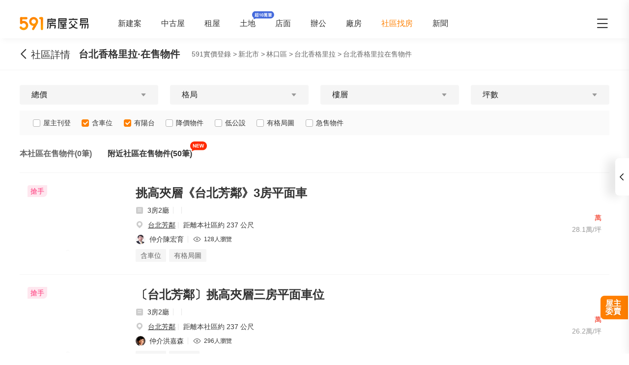

--- FILE ---
content_type: text/html;charset=utf-8
request_url: https://market.591.com.tw/28911/sale?nearby=1
body_size: 64244
content:
<!DOCTYPE html><html  lang="zh-TW" class="" style=""><head><meta charset="utf-8"><meta name="viewport" content="width=device-width,initial-scale=1,maximum-scale=1,minimum-scale=1,user-scalable=no"><title>新北台北香格里拉在售中古屋 - 591實價登錄</title><style>[data-v-99b22202]{box-sizing:border-box;-webkit-tap-highlight-color:transparent}li[data-v-99b22202],ul[data-v-99b22202]{list-style:none;margin:0;padding:0}address[data-v-99b22202]{font-style:normal}input[data-v-99b22202],textarea[data-v-99b22202]{-webkit-appearance:none}body.hide-scrollbar[data-v-99b22202]::-webkit-scrollbar-thumb{display:none}body[data-v-99b22202]::-webkit-scrollbar{height:10px;width:5px}body[data-v-99b22202]::-webkit-scrollbar-thumb{background:#2226;border-radius:4px}body[data-v-99b22202]::-webkit-scrollbar-thumb:window-inactive{background:#2226}body[data-v-99b22202]::-webkit-scrollbar-thumb:hover{background:#2229}.t5-container[data-v-99b22202]{box-sizing:border-box;margin:0 auto;width:100%}@media only screen and (min-width:1200px){.t5-container[data-v-99b22202]{width:1200px}}.bscroll-horizontal-scrollbar[data-v-99b22202]{z-index:90!important}.page-enter-active[data-v-99b22202]{-webkit-animation:pageIn-99b22202 0s;animation:pageIn-99b22202 0s}@-webkit-keyframes pageIn-99b22202{0%{opacity:1}to{opacity:1}}@keyframes pageIn-99b22202{0%{opacity:1}to{opacity:1}}.category-title[data-v-99b22202]{border-top:1px solid #e6e6e6;color:#333;font-size:24px;font-weight:700;height:90px;line-height:90px}@media only screen and (max-width:850px){.category-title[data-v-99b22202]{font-size:18px;height:64px;line-height:64px}}.show-all-btn[data-v-99b22202]{background-color:#fff;border:1px solid #e6e6e6;border-radius:4px;color:#333;cursor:pointer;display:block;font-size:16px;height:40px;line-height:38px;width:240px}@media(hover:hover)and (pointer:fine){.show-all-btn[data-v-99b22202]:hover{background:#f5f5f5}}.show-all-btn a[data-v-99b22202]{display:block}.show-entrust-btn[data-v-99b22202]{background-color:#ff8000;border-radius:4px;color:#fff;cursor:pointer;display:block;font-size:16px;height:40px;line-height:40px;max-width:100%;width:404px}@media(hover:hover)and (pointer:fine){.show-entrust-btn[data-v-99b22202]:hover{background-color:#ff9326}}.show-entrust-btn a[data-v-99b22202]{display:block}.suggestions-title[data-v-99b22202]{color:#222;font-size:16px;font-weight:700;height:40px;line-height:40px;padding:0 20px}main[data-v-99b22202]{background-color:#fff}@media only screen and (max-width:850px){.im-entry[data-v-99b22202]{display:none}}</style><style>[data-v-b9e9569a]{box-sizing:border-box;-webkit-tap-highlight-color:transparent}li[data-v-b9e9569a],ul[data-v-b9e9569a]{list-style:none;margin:0;padding:0}address[data-v-b9e9569a]{font-style:normal}input[data-v-b9e9569a],textarea[data-v-b9e9569a]{-webkit-appearance:none}body.hide-scrollbar[data-v-b9e9569a]::-webkit-scrollbar-thumb{display:none}body[data-v-b9e9569a]::-webkit-scrollbar{height:10px;width:5px}body[data-v-b9e9569a]::-webkit-scrollbar-thumb{background:#2226;border-radius:4px}body[data-v-b9e9569a]::-webkit-scrollbar-thumb:window-inactive{background:#2226}body[data-v-b9e9569a]::-webkit-scrollbar-thumb:hover{background:#2229}.t5-container[data-v-b9e9569a]{box-sizing:border-box;margin:0 auto;width:100%}@media only screen and (min-width:1200px){.t5-container[data-v-b9e9569a]{width:1200px}}.bscroll-horizontal-scrollbar[data-v-b9e9569a]{z-index:90!important}.page-enter-active[data-v-b9e9569a]{-webkit-animation:pageIn-b9e9569a 0s;animation:pageIn-b9e9569a 0s}@-webkit-keyframes pageIn-b9e9569a{0%{opacity:1}to{opacity:1}}@keyframes pageIn-b9e9569a{0%{opacity:1}to{opacity:1}}.category-title[data-v-b9e9569a]{border-top:1px solid #e6e6e6;color:#333;font-size:24px;font-weight:700;height:90px;line-height:90px}@media only screen and (max-width:850px){.category-title[data-v-b9e9569a]{font-size:18px;height:64px;line-height:64px}}.show-all-btn[data-v-b9e9569a]{background-color:#fff;border:1px solid #e6e6e6;border-radius:4px;color:#333;cursor:pointer;display:block;font-size:16px;height:40px;line-height:38px;width:240px}@media(hover:hover)and (pointer:fine){.show-all-btn[data-v-b9e9569a]:hover{background:#f5f5f5}}.show-all-btn a[data-v-b9e9569a]{display:block}.show-entrust-btn[data-v-b9e9569a]{background-color:#ff8000;border-radius:4px;color:#fff;cursor:pointer;display:block;font-size:16px;height:40px;line-height:40px;max-width:100%;width:404px}@media(hover:hover)and (pointer:fine){.show-entrust-btn[data-v-b9e9569a]:hover{background-color:#ff9326}}.show-entrust-btn a[data-v-b9e9569a]{display:block}.suggestions-title[data-v-b9e9569a]{color:#222;font-size:16px;font-weight:700;height:40px;line-height:40px;padding:0 20px}.im-entry .entry-wrapper{display:none!important}.onsale-container .header[data-v-b9e9569a]{display:none}.onsale-container .bread-crumbs-item[data-v-b9e9569a]{color:#666;font-size:14px;height:24px;line-height:24px}.onsale-container .t5-container[data-v-b9e9569a]{min-height:480px;padding:10px 10px 0}@media only screen and (min-width:1200px){.onsale-container .t5-container[data-v-b9e9569a]{padding:10px 0}}.onsale-container .t5-container.with-broker[data-v-b9e9569a]{padding-bottom:70px}@media only screen and (min-width:460px){.onsale-container .t5-container.with-broker[data-v-b9e9569a]{padding-bottom:unset}}.onsale-container .total[data-v-b9e9569a]{color:#666;font-size:14px;margin:10px 0}.onsale-container .total strong[data-v-b9e9569a]{color:#f80;padding:0 5px}.onsale-container .loadend[data-v-b9e9569a]{color:#999;font-size:12px;line-height:40px;padding:30px 0;text-align:center}@media only screen and (min-width:850px){.onsale-container .loadend[data-v-b9e9569a]{font-size:16px}.onsale-container .sale-header .sale-header-broker[data-v-b9e9569a]{margin-left:110px}}@media screen and (min-width:1500px){.onsale-container .sale-header .sale-header-broker[data-v-b9e9569a]{margin-left:unset}}.onsale-container .sale-header-broker[data-v-b9e9569a]{display:none}@media only screen and (min-width:850px){.onsale-container .sale-header-broker[data-v-b9e9569a]{display:-webkit-box;display:-webkit-flex;display:flex;-webkit-flex-wrap:nowrap;flex-wrap:nowrap;-webkit-box-pack:unset;-webkit-justify-content:unset;justify-content:unset}.onsale-container .sale-header-broker.is-fixed[data-v-b9e9569a]{-webkit-box-pack:justify;-webkit-justify-content:space-between;justify-content:space-between}}.onsale-container .sale-header-intro[data-v-b9e9569a]{display:unset}@media only screen and (min-width:850px){.onsale-container .sale-header-intro[data-v-b9e9569a]{display:none}}.onsale-container .sale-header .breadcrumbs-wrap[data-v-b9e9569a]{-webkit-box-align:center;-webkit-align-items:center;align-items:center;display:-webkit-box;display:-webkit-flex;display:flex;font-weight:400}@media only screen and (min-width:1200px){.onsale-container .sale-header .breadcrumbs-wrap[data-v-b9e9569a]{margin-left:24px}}@media only screen and (min-width:460px){.onsale-container[data-v-b9e9569a]{padding-top:0}.onsale-container .header[data-v-b9e9569a]{display:block}}@media(min-width:1080px){.onsale-container .t5-container[data-v-b9e9569a]{padding:30px 10px 0}.onsale-container .total[data-v-b9e9569a]{font-size:16px}}@media only screen and (min-width:1200px){.onsale-container .t5-container[data-v-b9e9569a]{padding:30px 0 0}}@media only screen and (min-width:460px){.onsale-container .total[data-v-b9e9569a]{margin:20px 0 12px}[data-v-b9e9569a] .sale-list ul li:first-child{border-top:1px solid #f5f5f5}}.g-recaptcha[data-v-b9e9569a]{-webkit-box-align:center;-webkit-align-items:center;align-items:center;background:#fffffff2;display:none;-webkit-box-pack:center;-webkit-justify-content:center;justify-content:center;inset:0;position:fixed;z-index:99999}</style><style>.g-recaptcha-bubble-arrow{display:none}body>div:has(iframe[src*=bframe]){left:0!important;top:0!important}</style><style>[data-v-ce65f4b0]{box-sizing:border-box;-webkit-tap-highlight-color:transparent}li[data-v-ce65f4b0],ul[data-v-ce65f4b0]{list-style:none;margin:0;padding:0}address[data-v-ce65f4b0]{font-style:normal}input[data-v-ce65f4b0],textarea[data-v-ce65f4b0]{-webkit-appearance:none}body.hide-scrollbar[data-v-ce65f4b0]::-webkit-scrollbar-thumb{display:none}body[data-v-ce65f4b0]::-webkit-scrollbar{height:10px;width:5px}body[data-v-ce65f4b0]::-webkit-scrollbar-thumb{background:#2226;border-radius:4px}body[data-v-ce65f4b0]::-webkit-scrollbar-thumb:window-inactive{background:#2226}body[data-v-ce65f4b0]::-webkit-scrollbar-thumb:hover{background:#2229}.t5-container[data-v-ce65f4b0]{box-sizing:border-box;margin:0 auto;width:100%}@media only screen and (min-width:1200px){.t5-container[data-v-ce65f4b0]{width:1200px}}.bscroll-horizontal-scrollbar[data-v-ce65f4b0]{z-index:90!important}.page-enter-active[data-v-ce65f4b0]{-webkit-animation:pageIn-ce65f4b0 0s;animation:pageIn-ce65f4b0 0s}@-webkit-keyframes pageIn-ce65f4b0{0%{opacity:1}to{opacity:1}}@keyframes pageIn-ce65f4b0{0%{opacity:1}to{opacity:1}}.category-title[data-v-ce65f4b0]{border-top:1px solid #e6e6e6;color:#333;font-size:24px;font-weight:700;height:90px;line-height:90px}@media only screen and (max-width:850px){.category-title[data-v-ce65f4b0]{font-size:18px;height:64px;line-height:64px}}.show-all-btn[data-v-ce65f4b0]{background-color:#fff;border:1px solid #e6e6e6;border-radius:4px;color:#333;cursor:pointer;display:block;font-size:16px;height:40px;line-height:38px;width:240px}@media(hover:hover)and (pointer:fine){.show-all-btn[data-v-ce65f4b0]:hover{background:#f5f5f5}}.show-all-btn a[data-v-ce65f4b0]{display:block}.show-entrust-btn[data-v-ce65f4b0]{background-color:#ff8000;border-radius:4px;color:#fff;cursor:pointer;display:block;font-size:16px;height:40px;line-height:40px;max-width:100%;width:404px}@media(hover:hover)and (pointer:fine){.show-entrust-btn[data-v-ce65f4b0]:hover{background-color:#ff9326}}.show-entrust-btn a[data-v-ce65f4b0]{display:block}.suggestions-title[data-v-ce65f4b0]{color:#222;font-size:16px;font-weight:700;height:40px;line-height:40px;padding:0 20px}.im-entry[data-v-ce65f4b0]{display:none}@media only screen and (min-width:850px){.im-entry[data-v-ce65f4b0]{display:unset}}</style><style>[data-v-32107fb2]{box-sizing:border-box;-webkit-tap-highlight-color:transparent}li[data-v-32107fb2],ul[data-v-32107fb2]{list-style:none;margin:0;padding:0}address[data-v-32107fb2]{font-style:normal}input[data-v-32107fb2],textarea[data-v-32107fb2]{-webkit-appearance:none}body.hide-scrollbar[data-v-32107fb2]::-webkit-scrollbar-thumb{display:none}body[data-v-32107fb2]::-webkit-scrollbar{height:10px;width:5px}body[data-v-32107fb2]::-webkit-scrollbar-thumb{background:#2226;border-radius:4px}body[data-v-32107fb2]::-webkit-scrollbar-thumb:window-inactive{background:#2226}body[data-v-32107fb2]::-webkit-scrollbar-thumb:hover{background:#2229}.header-container[data-v-32107fb2],.t5-container[data-v-32107fb2]{box-sizing:border-box;margin:0 auto;width:100%}@media only screen and (min-width:1200px){.header-container[data-v-32107fb2],.t5-container[data-v-32107fb2]{width:1200px}}.bscroll-horizontal-scrollbar[data-v-32107fb2]{z-index:90!important}.page-enter-active[data-v-32107fb2]{-webkit-animation:pageIn-32107fb2 0s;animation:pageIn-32107fb2 0s}@-webkit-keyframes pageIn-32107fb2{0%{opacity:1}to{opacity:1}}@keyframes pageIn-32107fb2{0%{opacity:1}to{opacity:1}}.category-title[data-v-32107fb2]{border-top:1px solid #e6e6e6;color:#333;font-size:24px;font-weight:700;height:90px;line-height:90px}@media only screen and (max-width:850px){.category-title[data-v-32107fb2]{font-size:18px;height:64px;line-height:64px}}.show-all-btn[data-v-32107fb2]{background-color:#fff;border:1px solid #e6e6e6;border-radius:4px;color:#333;cursor:pointer;display:block;font-size:16px;height:40px;line-height:38px;width:240px}@media(hover:hover)and (pointer:fine){.show-all-btn[data-v-32107fb2]:hover{background:#f5f5f5}}.show-all-btn a[data-v-32107fb2]{display:block}.show-entrust-btn[data-v-32107fb2]{background-color:#ff8000;border-radius:4px;color:#fff;cursor:pointer;display:block;font-size:16px;height:40px;line-height:40px;max-width:100%;width:404px}@media(hover:hover)and (pointer:fine){.show-entrust-btn[data-v-32107fb2]:hover{background-color:#ff9326}}.show-entrust-btn a[data-v-32107fb2]{display:block}.suggestions-title[data-v-32107fb2]{color:#222;font-size:16px;font-weight:700;height:40px;line-height:40px;padding:0 20px}.header[data-v-32107fb2]{background-color:#fff;box-shadow:0 8px 11px -6px #8282821a;position:relative;width:100%;z-index:104}.header-container[data-v-32107fb2]{-webkit-box-align:center;-webkit-align-items:center;align-items:center;display:-webkit-box;display:-webkit-flex;display:flex;height:60px;position:relative}.header-container a[data-v-32107fb2]{height:28px}@media only screen and (max-width:1200px){.header-container[data-v-32107fb2]{padding-left:20px;width:100%}}@media only screen and (max-width:1200px)and (max-width:850px){.header-container[data-v-32107fb2]{display:none}}.header-container .logo[data-v-32107fb2]{width:140px}.header-container i[data-v-32107fb2]{color:#333;cursor:pointer;font-size:28px;position:absolute;right:0}@media only screen and (max-width:1200px){.header-container i[data-v-32107fb2]{right:20px}}@media only screen and (min-width:850px)and (max-width:1000px){.header-container i[data-v-32107fb2]{right:0}}.header-container-mobile[data-v-32107fb2]{-webkit-box-align:center;-webkit-align-items:center;align-items:center;background:#fff;display:none;height:48px;width:100%}.header-container-mobile img[data-v-32107fb2]{height:30px;margin:0 auto}.header-container-mobile i.market-arrow-left[data-v-32107fb2]{color:#333;cursor:pointer;font-size:28px;left:15px;position:absolute}.header-container-mobile i.market-menu[data-v-32107fb2]{color:#333;cursor:pointer;font-size:28px;position:absolute;right:15px}@media only screen and (max-width:850px){.header-container-mobile[data-v-32107fb2]{display:-webkit-box;display:-webkit-flex;display:flex}}@media only screen and (max-width:370px){.header-container-mobile i.market-arrow-left[data-v-32107fb2],.header-container-mobile i.market-menu[data-v-32107fb2]{font-size:24px}}.header-container .nav-list[data-v-32107fb2]{-webkit-box-align:center;-webkit-align-items:center;align-items:center;display:-webkit-box;display:-webkit-flex;display:flex;margin:0 0 0 60px;padding:0}.header-container .nav-list li[data-v-32107fb2]{color:#333;font-size:16px;margin-right:40px;white-space:nowrap}@media only screen and (min-width:850px)and (max-width:1000px){.header-container .nav-list li[data-v-32107fb2]{margin-right:20px}}.header-container .nav-list li.active[data-v-32107fb2]{color:#ff8000}.header-container .nav-list li.land-new-icon[data-v-32107fb2]{position:relative}.header-container .nav-list li.land-new-icon[data-v-32107fb2]:after{background:url([data-uri]) 50% no-repeat;background-size:cover;content:"";height:16px;position:absolute;right:-38px;top:-16px;width:45px}@media(hover:hover)and (pointer:fine){.header-container .nav-list li[data-v-32107fb2]:hover{color:#ff8000}}</style><style>[data-v-dba38582]{box-sizing:border-box;-webkit-tap-highlight-color:transparent}li[data-v-dba38582],ul[data-v-dba38582]{list-style:none;margin:0;padding:0}address[data-v-dba38582]{font-style:normal}input[data-v-dba38582],textarea[data-v-dba38582]{-webkit-appearance:none}body.hide-scrollbar[data-v-dba38582]::-webkit-scrollbar-thumb{display:none}body[data-v-dba38582]::-webkit-scrollbar{height:10px;width:5px}body[data-v-dba38582]::-webkit-scrollbar-thumb{background:#2226;border-radius:4px}body[data-v-dba38582]::-webkit-scrollbar-thumb:window-inactive{background:#2226}body[data-v-dba38582]::-webkit-scrollbar-thumb:hover{background:#2229}.t5-container[data-v-dba38582]{box-sizing:border-box;margin:0 auto;width:100%}@media only screen and (min-width:1200px){.t5-container[data-v-dba38582]{width:1200px}}.bscroll-horizontal-scrollbar[data-v-dba38582]{z-index:90!important}.page-enter-active[data-v-dba38582]{-webkit-animation:pageIn-dba38582 0s;animation:pageIn-dba38582 0s}@-webkit-keyframes pageIn-dba38582{0%{opacity:1}to{opacity:1}}@keyframes pageIn-dba38582{0%{opacity:1}to{opacity:1}}.category-title[data-v-dba38582]{border-top:1px solid #e6e6e6;color:#333;font-size:24px;font-weight:700;height:90px;line-height:90px}@media only screen and (max-width:850px){.category-title[data-v-dba38582]{font-size:18px;height:64px;line-height:64px}}.show-all-btn[data-v-dba38582]{background-color:#fff;border:1px solid #e6e6e6;border-radius:4px;color:#333;cursor:pointer;display:block;font-size:16px;height:40px;line-height:38px;width:240px}@media(hover:hover)and (pointer:fine){.show-all-btn[data-v-dba38582]:hover{background:#f5f5f5}}.show-all-btn a[data-v-dba38582]{display:block}.show-entrust-btn[data-v-dba38582]{background-color:#ff8000;border-radius:4px;color:#fff;cursor:pointer;display:block;font-size:16px;height:40px;line-height:40px;max-width:100%;width:404px}@media(hover:hover)and (pointer:fine){.show-entrust-btn[data-v-dba38582]:hover{background-color:#ff9326}}.show-entrust-btn a[data-v-dba38582]{display:block}.suggestions-title[data-v-dba38582]{color:#222;font-size:16px;font-weight:700;height:40px;line-height:40px;padding:0 20px}.menu-wrapper[data-v-dba38582],.nav-menu .app-links[data-v-dba38582],.nav-menu .help-menu ul[data-v-dba38582],.nav-menu .nav-list[data-v-dba38582],.nav-menu .publish-menu[data-v-dba38582]{display:-webkit-box;display:-webkit-flex;display:flex;-webkit-flex-wrap:wrap;flex-wrap:wrap;margin:0;padding:0}.menu-item[data-v-dba38582],.nav-menu .help-menu ul li[data-v-dba38582],.nav-menu .nav-list li[data-v-dba38582],.nav-menu .publish-menu li[data-v-dba38582]{border:1px solid #e6e6e6;border-radius:4px;color:#333;cursor:pointer;-webkit-box-flex:0;-webkit-flex:0 0 96px;flex:0 0 96px;font-size:14px;height:40px;line-height:40px;margin-top:6px;text-align:center}@media(hover:hover)and (pointer:fine){.menu-item[data-v-dba38582]:hover,.nav-menu .help-menu ul li[data-v-dba38582]:hover,.nav-menu .nav-list li[data-v-dba38582]:hover,.nav-menu .publish-menu li[data-v-dba38582]:hover{background-color:#f5f5f5;border-color:#e6e6e6;color:#333;font-weight:600}}.menu-title[data-v-dba38582],.nav-menu .app h4[data-v-dba38582],.nav-menu .help h4[data-v-dba38582],.nav-menu .publish h4[data-v-dba38582]{color:#333;cursor:pointer;font-size:16px;font-weight:600;height:24px;line-height:24px;margin:0;padding:0;position:relative}.menu-title i[data-v-dba38582],.nav-menu .app h4 i[data-v-dba38582],.nav-menu .help h4 i[data-v-dba38582],.nav-menu .publish h4 i[data-v-dba38582]{color:#666;cursor:pointer;position:absolute;right:0;-webkit-transform:rotate(0);transform:rotate(0);-webkit-transform-origin:center;transform-origin:center;-webkit-transition:.2s;transition:.2s}.menu-title i.active[data-v-dba38582],.nav-menu .app h4 i.active[data-v-dba38582],.nav-menu .help h4 i.active[data-v-dba38582],.nav-menu .publish h4 i.active[data-v-dba38582]{color:#ff8000;-webkit-transform:rotate(180deg);transform:rotate(180deg)}.nav-menu[data-v-dba38582]{background-color:#fff;height:100%;position:fixed;right:0;top:0;width:335px;z-index:106}@media only screen and (max-width:335px){.nav-menu[data-v-dba38582]{width:320px}}@media only screen and (max-width:850px){.nav-menu[data-v-dba38582]{right:0}}.nav-menu-header[data-v-dba38582]{-webkit-box-align:center;-webkit-align-items:center;align-items:center;border-bottom:1px solid #f5f5f5;box-sizing:border-box;display:-webkit-box;display:-webkit-flex;display:flex;height:52px;-webkit-box-pack:justify;-webkit-justify-content:space-between;justify-content:space-between;line-height:52px;padding:0 15px;width:100%}.nav-menu-header img[data-v-dba38582]{display:inline-block;height:30px}.nav-menu-header i[data-v-dba38582]{color:#666;cursor:pointer}.nav-menu-overlay[data-v-dba38582]{background:#0009;height:100%;left:0;position:fixed;right:0;top:0;width:100%;z-index:99}.nav-menu-container[data-v-dba38582]{box-sizing:border-box;padding:0 15px;width:100%}@media only screen and (max-width:335px){.nav-menu-container[data-v-dba38582]{padding:0 7.5px}}.nav-menu .user-action[data-v-dba38582]{display:-webkit-box;display:-webkit-flex;display:flex;-webkit-box-pack:justify;-webkit-justify-content:space-between;justify-content:space-between;padding:24px 0}.nav-menu .user-action .user[data-v-dba38582],.nav-menu .user-action span[data-v-dba38582]{border:1px solid #e6e6e6;border-radius:4px;color:#333;cursor:pointer;-webkit-box-flex:1;-webkit-flex:1 1;flex:1 1;font-size:16px;height:40px;line-height:40px;margin-right:6px;text-align:center}.nav-menu .user-action .user a[data-v-dba38582],.nav-menu .user-action span a[data-v-dba38582]{display:inline-block;height:100%;width:100%}.nav-menu .user-action .user[data-v-dba38582]:last-child,.nav-menu .user-action span[data-v-dba38582]:last-child{margin-right:0}@media(hover:hover)and (pointer:fine){.nav-menu .user-action .user[data-v-dba38582]:not(.user):hover,.nav-menu .user-action span[data-v-dba38582]:not(.user):hover{background-color:#f5f5f5;border-color:#e6e6e6;color:#333;font-weight:600}}.nav-menu .user-action .user[data-v-dba38582]{-webkit-box-align:center;-webkit-align-items:center;align-items:center;background-color:#fff;border:0;display:-webkit-box;display:-webkit-flex;display:flex;-webkit-box-pack:center;-webkit-justify-content:center;justify-content:center}.nav-menu .user-action .user i[data-v-dba38582]{color:#ff8000;font-size:22px;margin-right:6px}.nav-menu .nav-list[data-v-dba38582]{padding-bottom:24px}.nav-menu .nav-list li[data-v-dba38582]{margin-right:5px}.nav-menu .nav-list li a[data-v-dba38582]{display:inline-block;height:100%;width:100%}.nav-menu .nav-list li[data-v-dba38582]:nth-of-type(3n){margin-right:0}.nav-menu .nav-list li.active[data-v-dba38582]{position:relative}.nav-menu .nav-list li.active[data-v-dba38582]:after{background:url([data-uri]) 50% no-repeat;background-size:100%;content:"";height:13px;position:absolute;right:0;top:50%;-webkit-transform:translateY(-50%);transform:translateY(-50%);width:19px}.nav-menu .nav-list li.land-new-icon[data-v-dba38582]{position:relative}.nav-menu .nav-list li.land-new-icon[data-v-dba38582]:after{background:url([data-uri]) 50% no-repeat;background-size:cover;content:"";height:16px;position:absolute;right:-6px;top:-6px;width:45px}.nav-menu .publish[data-v-dba38582]{border-bottom:1px solid #f5f5f5;margin-bottom:12px;padding-bottom:12px}.nav-menu .publish-menu li[data-v-dba38582]{margin-right:5px}.nav-menu .publish-menu li[data-v-dba38582]:nth-of-type(3n){margin-right:0}.nav-menu .app[data-v-dba38582]{border-bottom:1px solid #f5f5f5;margin-bottom:12px;padding-bottom:12px}.nav-menu .app-links[data-v-dba38582]{padding-top:6px}.nav-menu .app-links li[data-v-dba38582]{-webkit-box-flex:0;-webkit-flex:0 0 100px;flex:0 0 100px}.nav-menu .app-links li img[data-v-dba38582]{display:block;margin:0 auto;width:60px}.nav-menu .app-links li p[data-v-dba38582]{color:#333;font-size:14px;line-height:30px;text-align:center}@media(hover:hover)and (pointer:fine){.nav-menu .app-links li:hover p[data-v-dba38582]{color:#ff8000}}.nav-menu .help[data-v-dba38582]{padding-bottom:24px}@media only screen and (max-width:850px){.nav-menu .help[data-v-dba38582]{padding-bottom:65px}}.nav-menu .help-menu[data-v-dba38582]{border-bottom:1px solid #f5f5f5;margin:0;padding:24px 0}.nav-menu .help-menu[data-v-dba38582]:last-child{border-bottom:0}.nav-menu .help-menu h5[data-v-dba38582]{color:#333;font-size:14px;line-height:22px;margin-bottom:13px;padding-left:15px}.nav-menu .help-menu ul li[data-v-dba38582]{margin-right:5px}.nav-menu .help-menu ul li[data-v-dba38582]:nth-of-type(3n){margin-right:0}.nav-menu .help-menu .special[data-v-dba38582]{-webkit-box-flex:0;-webkit-flex:0 0 150px;flex:0 0 150px}.nav-menu .help[data-v-dba38582] .help-desc{color:#333;font-size:14px;line-height:20px;margin-bottom:4px}.nav-menu .help[data-v-dba38582] .help-desc em{color:#999}.nav-menu .help .help-desc-wrapper[data-v-dba38582]{padding:12px 0}.nav-menu .help .full-help-info[data-v-dba38582]{background-color:#f5f5f5;border-radius:4px;box-shadow:0 1px #e6e6e6;color:#333;display:block;font-size:14px;height:40px;line-height:40px;text-align:center;width:100%}@media(hover:hover)and (pointer:fine){.nav-menu .help .full-help-info[data-v-dba38582]:hover{background-color:#e6e6e6}}</style><style>[data-v-dba38582]{box-sizing:border-box;-webkit-tap-highlight-color:transparent}li[data-v-dba38582],ul[data-v-dba38582]{list-style:none;margin:0;padding:0}address[data-v-dba38582]{font-style:normal}input[data-v-dba38582],textarea[data-v-dba38582]{-webkit-appearance:none}body.hide-scrollbar[data-v-dba38582]::-webkit-scrollbar-thumb{display:none}body[data-v-dba38582]::-webkit-scrollbar{height:10px;width:5px}body[data-v-dba38582]::-webkit-scrollbar-thumb{background:#2226;border-radius:4px}body[data-v-dba38582]::-webkit-scrollbar-thumb:window-inactive{background:#2226}body[data-v-dba38582]::-webkit-scrollbar-thumb:hover{background:#2229}.t5-container[data-v-dba38582]{box-sizing:border-box;margin:0 auto;width:100%}@media only screen and (min-width:1200px){.t5-container[data-v-dba38582]{width:1200px}}.bscroll-horizontal-scrollbar[data-v-dba38582]{z-index:90!important}.page-enter-active[data-v-dba38582]{-webkit-animation:pageIn-dba38582 0s;animation:pageIn-dba38582 0s}@-webkit-keyframes pageIn-dba38582{0%{opacity:1}to{opacity:1}}@keyframes pageIn-dba38582{0%{opacity:1}to{opacity:1}}.category-title[data-v-dba38582]{border-top:1px solid #e6e6e6;color:#333;font-size:24px;font-weight:700;height:90px;line-height:90px}@media only screen and (max-width:850px){.category-title[data-v-dba38582]{font-size:18px;height:64px;line-height:64px}}.show-all-btn[data-v-dba38582]{background-color:#fff;border:1px solid #e6e6e6;border-radius:4px;color:#333;cursor:pointer;display:block;font-size:16px;height:40px;line-height:38px;width:240px}@media(hover:hover)and (pointer:fine){.show-all-btn[data-v-dba38582]:hover{background:#f5f5f5}}.show-all-btn a[data-v-dba38582]{display:block}.show-entrust-btn[data-v-dba38582]{background-color:#ff8000;border-radius:4px;color:#fff;cursor:pointer;display:block;font-size:16px;height:40px;line-height:40px;max-width:100%;width:404px}@media(hover:hover)and (pointer:fine){.show-entrust-btn[data-v-dba38582]:hover{background-color:#ff9326}}.show-entrust-btn a[data-v-dba38582]{display:block}.suggestions-title[data-v-dba38582]{color:#222;font-size:16px;font-weight:700;height:40px;line-height:40px;padding:0 20px}.help-item-popup[data-v-dba38582]{position:relative}.help-item-popup .help-item-title[data-v-dba38582]{cursor:pointer;line-height:40px}.help-item-popup .help-item-content[data-v-dba38582]{background:#fff;border:1px solid #e6e6e6;border-radius:4px;bottom:100%;box-shadow:0 3px 16px 2px #0000000a,0 7px 14px 1px #00000014,0 5px 5px -3px #00000014;color:#333;left:-100px;opacity:0;padding:10px;position:absolute;text-align:left;-webkit-transform:scaleY(0);transform:scaleY(0);-webkit-transform-origin:bottom;transform-origin:bottom;-webkit-transition:-webkit-transform .2s ease;transition:-webkit-transform .2s ease;transition:transform .2s ease;transition:transform .2s ease,-webkit-transform .2s ease;width:300px;z-index:-1}.help-item-popup .help-item-content.min[data-v-dba38582]{left:-128px;width:230px}.help-item-popup .help-item-content[data-v-dba38582] .popup-item{display:-webkit-box;display:-webkit-flex;display:flex;font-weight:400;gap:0 15px;line-height:24px}.help-item-popup .help-item-content[data-v-dba38582] .popup-item+.popup-item{margin-top:8px}.help-item-popup .help-item-content[data-v-dba38582] .popup-item .title{-webkit-flex-shrink:0;flex-shrink:0;font-weight:700}.help-item-popup .help-item-content[data-v-dba38582] .popup-item .phone{font-size:18px;font-weight:700}.help-item-popup .help-item-content[data-v-dba38582] .popup-item .email{font-weight:700}.help-item-popup .help-item-content[data-v-dba38582] .highlight{color:#006aff!important}.help-item-popup:hover .help-item-title[data-v-dba38582]{color:#f60;text-decoration:underline}.help-item-popup:hover .help-item-content[data-v-dba38582]{opacity:1;-webkit-transform:scaleY(1);transform:scaleY(1);z-index:1}</style><style>[data-v-2ec52d60]{box-sizing:border-box;-webkit-tap-highlight-color:transparent}li[data-v-2ec52d60],ul[data-v-2ec52d60]{list-style:none;margin:0;padding:0}address[data-v-2ec52d60]{font-style:normal}input[data-v-2ec52d60],textarea[data-v-2ec52d60]{-webkit-appearance:none}body.hide-scrollbar[data-v-2ec52d60]::-webkit-scrollbar-thumb{display:none}body[data-v-2ec52d60]::-webkit-scrollbar{height:10px;width:5px}body[data-v-2ec52d60]::-webkit-scrollbar-thumb{background:#2226;border-radius:4px}body[data-v-2ec52d60]::-webkit-scrollbar-thumb:window-inactive{background:#2226}body[data-v-2ec52d60]::-webkit-scrollbar-thumb:hover{background:#2229}.t5-container[data-v-2ec52d60]{box-sizing:border-box;margin:0 auto;width:100%}@media only screen and (min-width:1200px){.t5-container[data-v-2ec52d60]{width:1200px}}.bscroll-horizontal-scrollbar[data-v-2ec52d60]{z-index:90!important}.page-enter-active[data-v-2ec52d60]{-webkit-animation:pageIn-2ec52d60 0s;animation:pageIn-2ec52d60 0s}@-webkit-keyframes pageIn-2ec52d60{0%{opacity:1}to{opacity:1}}@keyframes pageIn-2ec52d60{0%{opacity:1}to{opacity:1}}.category-title[data-v-2ec52d60]{border-top:1px solid #e6e6e6;color:#333;font-size:24px;font-weight:700;height:90px;line-height:90px}@media only screen and (max-width:850px){.category-title[data-v-2ec52d60]{font-size:18px;height:64px;line-height:64px}}.show-all-btn[data-v-2ec52d60]{background-color:#fff;border:1px solid #e6e6e6;border-radius:4px;color:#333;cursor:pointer;display:block;font-size:16px;height:40px;line-height:38px;width:240px}@media(hover:hover)and (pointer:fine){.show-all-btn[data-v-2ec52d60]:hover{background:#f5f5f5}}.show-all-btn a[data-v-2ec52d60]{display:block}.show-entrust-btn[data-v-2ec52d60]{background-color:#ff8000;border-radius:4px;color:#fff;cursor:pointer;display:block;font-size:16px;height:40px;line-height:40px;max-width:100%;width:404px}@media(hover:hover)and (pointer:fine){.show-entrust-btn[data-v-2ec52d60]:hover{background-color:#ff9326}}.show-entrust-btn a[data-v-2ec52d60]{display:block}.suggestions-title[data-v-2ec52d60]{color:#222;font-size:16px;font-weight:700;height:40px;line-height:40px;padding:0 20px}@media only screen and (min-width:1200px){.sub-header[data-v-2ec52d60] .t5-container{width:900px}}@media only screen and (min-width:850px){.sub-header[data-v-2ec52d60] .t5-container .sub-header-broker{margin-left:110px}}@media only screen and (min-width:1200px){.sub-header[data-v-2ec52d60] .t5-container .sub-header-broker{margin-left:unset}}.sub-header[data-v-2ec52d60] .breadcrumbs-wrap{-webkit-box-align:center;-webkit-align-items:center;align-items:center;display:-webkit-box;display:-webkit-flex;display:flex;font-weight:400}.sub-header[data-v-2ec52d60] .breadcrumbs-wrap .bread-crumbs-item{color:#666;font-size:14px;height:24px;line-height:24px}@media only screen and (min-width:1200px){.sub-header[data-v-2ec52d60] .breadcrumbs-wrap{margin-left:24px}}.sub-header-broker[data-v-2ec52d60]{display:none}@media only screen and (min-width:850px){.sub-header-broker[data-v-2ec52d60]{display:-webkit-box;display:-webkit-flex;display:flex;-webkit-flex-wrap:nowrap;flex-wrap:nowrap;-webkit-box-pack:unset;-webkit-justify-content:unset;justify-content:unset}.sub-header-broker.is-fixed[data-v-2ec52d60]{-webkit-box-pack:justify;-webkit-justify-content:space-between;justify-content:space-between}}.sub-header-broker .title[data-v-2ec52d60]{font-size:20px}.sub-header-broker .title.is-fixed[data-v-2ec52d60]{-webkit-box-flex:1;-webkit-flex:1 1 auto;flex:1 1 auto;overflow:hidden;text-align:left;text-overflow:ellipsis;white-space:nowrap;width:0}.sub-header-broker .broker-info[data-v-2ec52d60]{-webkit-box-align:center;-webkit-align-items:center;align-items:center;display:-webkit-box;display:-webkit-flex;display:flex;-webkit-box-flex:0;-webkit-flex:none;flex:none;font-size:16px;font-weight:700;margin-left:auto}.sub-header-broker .broker-info[data-v-2ec52d60]:after{background-color:#e6e6e6;content:"";display:inline-block;height:14px;margin:0 12px;width:1px}.sub-header-broker .broker-info .broker-info-img[data-v-2ec52d60]{border-radius:50%;height:20px;margin-right:4px;position:relative;top:-1px;width:20px}.sub-header-intro[data-v-2ec52d60]{display:unset}@media only screen and (min-width:850px){.sub-header-intro[data-v-2ec52d60]{display:none}}@media only screen and (min-width:1200px){.is-large[data-v-2ec52d60] .t5-container{width:1200px}}@media only screen and (min-width:1200px){.is-large[data-v-2ec52d60] .t5-container .sub-header-broker{margin-left:110px}}@media screen and (min-width:1500px){.is-large[data-v-2ec52d60] .t5-container .sub-header-broker{margin-left:unset}}</style><style>[data-v-5afc9121]{box-sizing:border-box;-webkit-tap-highlight-color:transparent}li[data-v-5afc9121],ul[data-v-5afc9121]{list-style:none;margin:0;padding:0}address[data-v-5afc9121]{font-style:normal}input[data-v-5afc9121],textarea[data-v-5afc9121]{-webkit-appearance:none}body.hide-scrollbar[data-v-5afc9121]::-webkit-scrollbar-thumb{display:none}body[data-v-5afc9121]::-webkit-scrollbar{height:10px;width:5px}body[data-v-5afc9121]::-webkit-scrollbar-thumb{background:#2226;border-radius:4px}body[data-v-5afc9121]::-webkit-scrollbar-thumb:window-inactive{background:#2226}body[data-v-5afc9121]::-webkit-scrollbar-thumb:hover{background:#2229}.t5-container[data-v-5afc9121]{box-sizing:border-box;margin:0 auto;width:100%}@media only screen and (min-width:1200px){.t5-container[data-v-5afc9121]{width:1200px}}.bscroll-horizontal-scrollbar[data-v-5afc9121]{z-index:90!important}.page-enter-active[data-v-5afc9121]{-webkit-animation:pageIn-5afc9121 0s;animation:pageIn-5afc9121 0s}@-webkit-keyframes pageIn-5afc9121{0%{opacity:1}to{opacity:1}}@keyframes pageIn-5afc9121{0%{opacity:1}to{opacity:1}}.category-title[data-v-5afc9121]{border-top:1px solid #e6e6e6;color:#333;font-size:24px;font-weight:700;height:90px;line-height:90px}@media only screen and (max-width:850px){.category-title[data-v-5afc9121]{font-size:18px;height:64px;line-height:64px}}.show-all-btn[data-v-5afc9121]{background-color:#fff;border:1px solid #e6e6e6;border-radius:4px;color:#333;cursor:pointer;display:block;font-size:16px;height:40px;line-height:38px;width:240px}@media(hover:hover)and (pointer:fine){.show-all-btn[data-v-5afc9121]:hover{background:#f5f5f5}}.show-all-btn a[data-v-5afc9121]{display:block}.show-entrust-btn[data-v-5afc9121]{background-color:#ff8000;border-radius:4px;color:#fff;cursor:pointer;display:block;font-size:16px;height:40px;line-height:40px;max-width:100%;width:404px}@media(hover:hover)and (pointer:fine){.show-entrust-btn[data-v-5afc9121]:hover{background-color:#ff9326}}.show-entrust-btn a[data-v-5afc9121]{display:block}.suggestions-title[data-v-5afc9121]{color:#222;font-size:16px;font-weight:700;height:40px;line-height:40px;padding:0 20px}.back[data-v-5afc9121]{color:#333;cursor:pointer;font-size:28px;height:34px;left:15px;line-height:34px;padding:0 12px 0 5px;position:absolute;white-space:nowrap;width:auto}@media(hover:hover)and (pointer:fine){.back[data-v-5afc9121]:hover{background:#f2f4f7;border-radius:4px}}.back[data-v-5afc9121]:before{color:#333}.back span[data-v-5afc9121]{display:none;font-size:20px}h1[data-v-5afc9121]{font-size:18px;font-weight:600;line-height:50px;margin:0;overflow:hidden;text-align:center;text-overflow:ellipsis;white-space:nowrap}@media only screen and (min-width:460px){.back[data-v-5afc9121]{left:15px}.back.hide-sm[data-v-5afc9121]{display:none}h1[data-v-5afc9121]{font-size:20px}}@media only screen and (min-width:850px){.back span[data-v-5afc9121]{display:inline-block}.back.hide-sm[data-v-5afc9121]{display:block}}@media only screen and (min-width:1200px){.back[data-v-5afc9121]{left:30px}.back span[data-v-5afc9121]{font-size:20px}h1[data-v-5afc9121]{font-size:24px;line-height:64px;text-align:left}}@media(max-width:1500px){h1[data-v-5afc9121]{text-align:center}}</style><style>[data-v-cf392b7d]{box-sizing:border-box;-webkit-tap-highlight-color:transparent}li[data-v-cf392b7d],ul[data-v-cf392b7d]{list-style:none;margin:0;padding:0}address[data-v-cf392b7d]{font-style:normal}input[data-v-cf392b7d],textarea[data-v-cf392b7d]{-webkit-appearance:none}body.hide-scrollbar[data-v-cf392b7d]::-webkit-scrollbar-thumb{display:none}body[data-v-cf392b7d]::-webkit-scrollbar{height:10px;width:5px}body[data-v-cf392b7d]::-webkit-scrollbar-thumb{background:#2226;border-radius:4px}body[data-v-cf392b7d]::-webkit-scrollbar-thumb:window-inactive{background:#2226}body[data-v-cf392b7d]::-webkit-scrollbar-thumb:hover{background:#2229}.t5-container[data-v-cf392b7d]{box-sizing:border-box;margin:0 auto;width:100%}@media only screen and (min-width:1200px){.t5-container[data-v-cf392b7d]{width:1200px}}.bscroll-horizontal-scrollbar[data-v-cf392b7d]{z-index:90!important}.page-enter-active[data-v-cf392b7d]{-webkit-animation:pageIn-cf392b7d 0s;animation:pageIn-cf392b7d 0s}@-webkit-keyframes pageIn-cf392b7d{0%{opacity:1}to{opacity:1}}@keyframes pageIn-cf392b7d{0%{opacity:1}to{opacity:1}}.category-title[data-v-cf392b7d]{border-top:1px solid #e6e6e6;color:#333;font-size:24px;font-weight:700;height:90px;line-height:90px}@media only screen and (max-width:850px){.category-title[data-v-cf392b7d]{font-size:18px;height:64px;line-height:64px}}.show-all-btn[data-v-cf392b7d]{background-color:#fff;border:1px solid #e6e6e6;border-radius:4px;color:#333;cursor:pointer;display:block;font-size:16px;height:40px;line-height:38px;width:240px}@media(hover:hover)and (pointer:fine){.show-all-btn[data-v-cf392b7d]:hover{background:#f5f5f5}}.show-all-btn a[data-v-cf392b7d]{display:block}.show-entrust-btn[data-v-cf392b7d]{background-color:#ff8000;border-radius:4px;color:#fff;cursor:pointer;display:block;font-size:16px;height:40px;line-height:40px;max-width:100%;width:404px}@media(hover:hover)and (pointer:fine){.show-entrust-btn[data-v-cf392b7d]:hover{background-color:#ff9326}}.show-entrust-btn a[data-v-cf392b7d]{display:block}.suggestions-title[data-v-cf392b7d]{color:#222;font-size:16px;font-weight:700;height:40px;line-height:40px;padding:0 20px}.header-bar[data-v-cf392b7d]{-webkit-box-align:center;-webkit-align-items:center;align-items:center;background:#fff;color:#333;display:-webkit-box;display:-webkit-flex;display:flex;font-family:PingFangSC,PingFangSC-Semibold;padding:0 50px;position:relative;z-index:90}.header-bar.fixed[data-v-cf392b7d],.header-bar.sticky[data-v-cf392b7d]{left:0;position:fixed;top:0;width:100%}.header-bar.t5-shadow[data-v-cf392b7d]{box-shadow:0 3px 12px #8282821a}@media only screen and (min-width:460px){.header-bar[data-v-cf392b7d]{border-bottom:1px solid #f5f5f5}.header-bar.fixed[data-v-cf392b7d]{position:relative}.header-bar.sticky[data-v-cf392b7d]{position:fixed!important}}@media only screen and (min-width:1200px){.header-bar[data-v-cf392b7d]{line-height:64px}}</style><style>[data-v-173e982a]{box-sizing:border-box;-webkit-tap-highlight-color:transparent}li[data-v-173e982a],ul[data-v-173e982a]{list-style:none;margin:0;padding:0}address[data-v-173e982a]{font-style:normal}input[data-v-173e982a],textarea[data-v-173e982a]{-webkit-appearance:none}body.hide-scrollbar[data-v-173e982a]::-webkit-scrollbar-thumb{display:none}body[data-v-173e982a]::-webkit-scrollbar{height:10px;width:5px}body[data-v-173e982a]::-webkit-scrollbar-thumb{background:#2226;border-radius:4px}body[data-v-173e982a]::-webkit-scrollbar-thumb:window-inactive{background:#2226}body[data-v-173e982a]::-webkit-scrollbar-thumb:hover{background:#2229}.bread-crumbs[data-v-173e982a],.t5-container[data-v-173e982a]{box-sizing:border-box;margin:0 auto;width:100%}@media only screen and (min-width:1200px){.bread-crumbs[data-v-173e982a],.t5-container[data-v-173e982a]{width:1200px}}.bscroll-horizontal-scrollbar[data-v-173e982a]{z-index:90!important}.page-enter-active[data-v-173e982a]{-webkit-animation:pageIn-173e982a 0s;animation:pageIn-173e982a 0s}@-webkit-keyframes pageIn-173e982a{0%{opacity:1}to{opacity:1}}@keyframes pageIn-173e982a{0%{opacity:1}to{opacity:1}}.category-title[data-v-173e982a]{border-top:1px solid #e6e6e6;color:#333;font-size:24px;font-weight:700;height:90px;line-height:90px}@media only screen and (max-width:850px){.category-title[data-v-173e982a]{font-size:18px;height:64px;line-height:64px}}.show-all-btn[data-v-173e982a]{background-color:#fff;border:1px solid #e6e6e6;border-radius:4px;color:#333;cursor:pointer;display:block;font-size:16px;height:40px;line-height:38px;width:240px}@media(hover:hover)and (pointer:fine){.show-all-btn[data-v-173e982a]:hover{background:#f5f5f5}}.show-all-btn a[data-v-173e982a]{display:block}.show-entrust-btn[data-v-173e982a]{background-color:#ff8000;border-radius:4px;color:#fff;cursor:pointer;display:block;font-size:16px;height:40px;line-height:40px;max-width:100%;width:404px}@media(hover:hover)and (pointer:fine){.show-entrust-btn[data-v-173e982a]:hover{background-color:#ff9326}}.show-entrust-btn a[data-v-173e982a]{display:block}.suggestions-title[data-v-173e982a]{color:#222;font-size:16px;font-weight:700;height:40px;line-height:40px;padding:0 20px}.bread-crumbs[data-v-173e982a]{display:-webkit-box;display:-webkit-flex;display:flex;-webkit-flex-wrap:wrap;flex-wrap:wrap;font-size:16px}.bread-crumbs li[data-v-173e982a]{color:#666;cursor:pointer;font-size:14px;height:24px;line-height:24px;margin-right:3px}@media(hover:hover)and (pointer:fine){.bread-crumbs li[data-v-173e982a]:not(.bread-crumbs li:last-child):hover{color:#ff8000}}.bread-crumbs li[data-v-173e982a]:last-child{cursor:default;margin:0}@media only screen and (max-width:1200px){.bread-crumbs[data-v-173e982a]{padding:0 20px}}@media only screen and (max-width:850px){.bread-crumbs[data-v-173e982a]{font-size:14px;padding:0 15px}}</style><style>[data-v-297e048d]{box-sizing:border-box;-webkit-tap-highlight-color:transparent}li[data-v-297e048d],ul[data-v-297e048d]{list-style:none;margin:0;padding:0}address[data-v-297e048d]{font-style:normal}input[data-v-297e048d],textarea[data-v-297e048d]{-webkit-appearance:none}body.hide-scrollbar[data-v-297e048d]::-webkit-scrollbar-thumb{display:none}body[data-v-297e048d]::-webkit-scrollbar{height:10px;width:5px}body[data-v-297e048d]::-webkit-scrollbar-thumb{background:#2226;border-radius:4px}body[data-v-297e048d]::-webkit-scrollbar-thumb:window-inactive{background:#2226}body[data-v-297e048d]::-webkit-scrollbar-thumb:hover{background:#2229}.t5-container[data-v-297e048d]{box-sizing:border-box;margin:0 auto;width:100%}@media only screen and (min-width:1200px){.t5-container[data-v-297e048d]{width:1200px}}.bscroll-horizontal-scrollbar[data-v-297e048d]{z-index:90!important}.page-enter-active[data-v-297e048d]{-webkit-animation:pageIn-297e048d 0s;animation:pageIn-297e048d 0s}@-webkit-keyframes pageIn-297e048d{0%{opacity:1}to{opacity:1}}@keyframes pageIn-297e048d{0%{opacity:1}to{opacity:1}}.category-title[data-v-297e048d]{border-top:1px solid #e6e6e6;color:#333;font-size:24px;font-weight:700;height:90px;line-height:90px}@media only screen and (max-width:850px){.category-title[data-v-297e048d]{font-size:18px;height:64px;line-height:64px}}.show-all-btn[data-v-297e048d]{background-color:#fff;border:1px solid #e6e6e6;border-radius:4px;color:#333;cursor:pointer;display:block;font-size:16px;height:40px;line-height:38px;width:240px}@media(hover:hover)and (pointer:fine){.show-all-btn[data-v-297e048d]:hover{background:#f5f5f5}}.show-all-btn a[data-v-297e048d]{display:block}.show-entrust-btn[data-v-297e048d]{background-color:#ff8000;border-radius:4px;color:#fff;cursor:pointer;display:block;font-size:16px;height:40px;line-height:40px;max-width:100%;width:404px}@media(hover:hover)and (pointer:fine){.show-entrust-btn[data-v-297e048d]:hover{background-color:#ff9326}}.show-entrust-btn a[data-v-297e048d]{display:block}.suggestions-title[data-v-297e048d]{color:#222;font-size:16px;font-weight:700;height:40px;line-height:40px;padding:0 20px}.price-filter-mask[data-v-297e048d]{background-color:#00000080;bottom:0;left:0;position:fixed;top:200px;width:100%;z-index:97}.filter-area[data-v-297e048d] .grid-filter,.filter-room[data-v-297e048d] .grid-filter{min-width:189px;width:100%}.filter-area[data-v-297e048d] .grid-filter-btn,.filter-room[data-v-297e048d] .grid-filter-btn{border-top:1px solid #ededed}.filter[data-v-297e048d]{display:-webkit-box;display:-webkit-flex;display:flex;position:relative;width:100%;z-index:98}.filter-item[data-v-297e048d]{-webkit-box-flex:1;-webkit-flex:1 1 auto;flex:1 1 auto;height:40px;line-height:40px;width:25%}.filter-item.disabled[data-v-297e048d]{pointer-events:none}.filter-item.disabled .filter-title[data-v-297e048d]{color:#ccc}.filter-item.disabled .market-dropdown[data-v-297e048d]{color:#ccc!important}.filter-item.active .filter-title[data-v-297e048d]{color:#ff8000}.filter-title[data-v-297e048d]{color:#222;font-size:16px;overflow:hidden;text-overflow:ellipsis;white-space:nowrap}.filter .t5-dropdown-toggle.show .t5-dropdown-select .market-dropdown[data-v-297e048d]{color:#ff8000;-webkit-transform:rotate(180deg);transform:rotate(180deg);-webkit-transform-origin:center;transform-origin:center}.filter .t5-dropdown-toggle .t5-dropdown-select[data-v-297e048d]{-webkit-box-align:center;-webkit-align-items:center;align-items:center;display:-webkit-box;display:-webkit-flex;display:flex;-webkit-box-pack:center;-webkit-justify-content:center;justify-content:center}.filter .t5-dropdown-toggle .t5-dropdown-select .market-dropdown[data-v-297e048d]{color:#999;font-size:12px;margin-left:6px}.filter .t5-dropdown-toggle .floor-filter-range[data-v-297e048d]{-webkit-box-align:center;-webkit-align-items:center;align-items:center;border-top:1px solid #ededed;display:-webkit-box;display:-webkit-flex;display:flex}.filter .t5-dropdown-toggle .floor-filter-range button[data-v-297e048d]{background-color:#ff8000;border-radius:4px;color:#fff;cursor:pointer;-webkit-box-flex:1;-webkit-flex:1 1;flex:1 1;font-size:16px;height:44px;line-height:44px;margin:0 20px 0 30px;text-align:center}.filter .t5-dropdown-toggle .floor-filter-range button.disabled[data-v-297e048d]{background-color:#ccc;pointer-events:none}@media only screen and (min-width:850px){.wrapper[data-v-297e048d]{display:-webkit-box;display:-webkit-flex;display:flex}.filter-wrapper[data-v-297e048d]{-webkit-box-flex:4;-webkit-flex:4 1;flex:4 1}.filter .t5-dropdown-toggle.show .t5-dropdown-select[data-v-297e048d]{background-color:#fff7e6}.filter .t5-dropdown-toggle.show .t5-dropdown-select .market-dropdown[data-v-297e048d]{color:#ff8000;-webkit-transform:rotate(180deg);transform:rotate(180deg);-webkit-transform-origin:center;transform-origin:center}.filter .t5-dropdown-toggle .t5-dropdown-select[data-v-297e048d]{-webkit-box-align:center;-webkit-align-items:center;align-items:center;border-radius:4px;display:-webkit-box;display:-webkit-flex;display:flex;-webkit-box-pack:justify;-webkit-justify-content:space-between;justify-content:space-between;padding:0 24px}}@media only screen and (min-width:850px)and (hover:hover)and (pointer:fine){.filter .t5-dropdown-toggle .t5-dropdown-select[data-v-297e048d]:hover{background-color:#fff7e6}}@media only screen and (min-width:850px){.filter .t5-dropdown-toggle .t5-dropdown-select .market-dropdown[data-v-297e048d]{color:#999;font-size:12px;margin-left:6px}.filter-item[data-v-297e048d]{background:#f5f5f5;border-radius:4px;-webkit-box-flex:1;-webkit-flex:1 1 80px;flex:1 1 80px;height:40px;margin-left:12px;text-align:center}.filter-item.active .t5-dropdown-select[data-v-297e048d]{background-color:#fff7e6}.filter-item[data-v-297e048d]:first-child{margin-left:0}}@media only screen and (min-width:1200px){.filter .t5-dropdown-toggle .t5-dropdown-select[data-v-297e048d]{padding:0 24px}.filter-item[data-v-297e048d]{-webkit-box-flex:1;-webkit-flex:1 1 160px;flex:1 1 160px;margin-left:24px}.filter-item[data-v-297e048d]:first-child{margin-left:0}.filter-item[data-v-297e048d]:last-child{-webkit-box-flex:1;-webkit-flex:1 1 160px;flex:1 1 160px}}</style><style>[data-v-13b5f7f6]{box-sizing:border-box;-webkit-tap-highlight-color:transparent}li[data-v-13b5f7f6],ul[data-v-13b5f7f6]{list-style:none;margin:0;padding:0}address[data-v-13b5f7f6]{font-style:normal}input[data-v-13b5f7f6],textarea[data-v-13b5f7f6]{-webkit-appearance:none}body.hide-scrollbar[data-v-13b5f7f6]::-webkit-scrollbar-thumb{display:none}body[data-v-13b5f7f6]::-webkit-scrollbar{height:10px;width:5px}body[data-v-13b5f7f6]::-webkit-scrollbar-thumb{background:#2226;border-radius:4px}body[data-v-13b5f7f6]::-webkit-scrollbar-thumb:window-inactive{background:#2226}body[data-v-13b5f7f6]::-webkit-scrollbar-thumb:hover{background:#2229}.t5-container[data-v-13b5f7f6]{box-sizing:border-box;margin:0 auto;width:100%}@media only screen and (min-width:1200px){.t5-container[data-v-13b5f7f6]{width:1200px}}.bscroll-horizontal-scrollbar[data-v-13b5f7f6]{z-index:90!important}.page-enter-active[data-v-13b5f7f6]{-webkit-animation:pageIn-13b5f7f6 0s;animation:pageIn-13b5f7f6 0s}@-webkit-keyframes pageIn-13b5f7f6{0%{opacity:1}to{opacity:1}}@keyframes pageIn-13b5f7f6{0%{opacity:1}to{opacity:1}}.category-title[data-v-13b5f7f6]{border-top:1px solid #e6e6e6;color:#333;font-size:24px;font-weight:700;height:90px;line-height:90px}@media only screen and (max-width:850px){.category-title[data-v-13b5f7f6]{font-size:18px;height:64px;line-height:64px}}.show-all-btn[data-v-13b5f7f6]{background-color:#fff;border:1px solid #e6e6e6;border-radius:4px;color:#333;cursor:pointer;display:block;font-size:16px;height:40px;line-height:38px;width:240px}@media(hover:hover)and (pointer:fine){.show-all-btn[data-v-13b5f7f6]:hover{background:#f5f5f5}}.show-all-btn a[data-v-13b5f7f6]{display:block}.show-entrust-btn[data-v-13b5f7f6]{background-color:#ff8000;border-radius:4px;color:#fff;cursor:pointer;display:block;font-size:16px;height:40px;line-height:40px;max-width:100%;width:404px}@media(hover:hover)and (pointer:fine){.show-entrust-btn[data-v-13b5f7f6]:hover{background-color:#ff9326}}.show-entrust-btn a[data-v-13b5f7f6]{display:block}.suggestions-title[data-v-13b5f7f6]{color:#222;font-size:16px;font-weight:700;height:40px;line-height:40px;padding:0 20px}.mask[data-v-13b5f7f6]{background:#0000004d;display:block;inset:0;position:fixed;z-index:102}.t5-dropdown-toggle[data-v-13b5f7f6]{cursor:pointer;position:relative}.t5-dropdown-toggle .t5-dropdown-menu[data-v-13b5f7f6]{background:#fff;border-top:1px solid #ededed;display:none;height:0;left:0;min-width:100%;padding-top:5px;position:fixed;z-index:100}.t5-dropdown-toggle .t5-dropdown-menu .t5-dropdown-inner[data-v-13b5f7f6]{border-radius:2px}.t5-dropdown-toggle.show .t5-dropdown-menu[data-v-13b5f7f6]{-webkit-animation:dropdown-fade-in-13b5f7f6 .35s;animation:dropdown-fade-in-13b5f7f6 .35s;display:block;height:auto}@media only screen and (min-width:460px){.mask[data-v-13b5f7f6]{display:none}.t5-dropdown-toggle .t5-dropdown-menu[data-v-13b5f7f6]{border-top:none;left:auto;position:absolute}.t5-dropdown-toggle .t5-dropdown-menu .t5-dropdown-inner[data-v-13b5f7f6]{box-shadow:2px 2px 20px #3333330f,-2px -2px 20px #3333330f}}@-webkit-keyframes dropdown-fade-in-13b5f7f6{0%{opacity:0;-webkit-transform:translateY(-20px);transform:translateY(-20px)}to{opacity:1;-webkit-transform:translateY(0);transform:translateY(0)}}@keyframes dropdown-fade-in-13b5f7f6{0%{opacity:0;-webkit-transform:translateY(-20px);transform:translateY(-20px)}to{opacity:1;-webkit-transform:translateY(0);transform:translateY(0)}}</style><style>[data-v-7dc3bb8d]{box-sizing:border-box;-webkit-tap-highlight-color:transparent}li[data-v-7dc3bb8d],ul[data-v-7dc3bb8d]{list-style:none;margin:0;padding:0}address[data-v-7dc3bb8d]{font-style:normal}input[data-v-7dc3bb8d],textarea[data-v-7dc3bb8d]{-webkit-appearance:none}body.hide-scrollbar[data-v-7dc3bb8d]::-webkit-scrollbar-thumb{display:none}body[data-v-7dc3bb8d]::-webkit-scrollbar{height:10px;width:5px}body[data-v-7dc3bb8d]::-webkit-scrollbar-thumb{background:#2226;border-radius:4px}body[data-v-7dc3bb8d]::-webkit-scrollbar-thumb:window-inactive{background:#2226}body[data-v-7dc3bb8d]::-webkit-scrollbar-thumb:hover{background:#2229}.t5-container[data-v-7dc3bb8d]{box-sizing:border-box;margin:0 auto;width:100%}@media only screen and (min-width:1200px){.t5-container[data-v-7dc3bb8d]{width:1200px}}.bscroll-horizontal-scrollbar[data-v-7dc3bb8d]{z-index:90!important}.page-enter-active[data-v-7dc3bb8d]{-webkit-animation:pageIn-7dc3bb8d 0s;animation:pageIn-7dc3bb8d 0s}@-webkit-keyframes pageIn-7dc3bb8d{0%{opacity:1}to{opacity:1}}@keyframes pageIn-7dc3bb8d{0%{opacity:1}to{opacity:1}}.category-title[data-v-7dc3bb8d]{border-top:1px solid #e6e6e6;color:#333;font-size:24px;font-weight:700;height:90px;line-height:90px}@media only screen and (max-width:850px){.category-title[data-v-7dc3bb8d]{font-size:18px;height:64px;line-height:64px}}.show-all-btn[data-v-7dc3bb8d]{background-color:#fff;border:1px solid #e6e6e6;border-radius:4px;color:#333;cursor:pointer;display:block;font-size:16px;height:40px;line-height:38px;width:240px}@media(hover:hover)and (pointer:fine){.show-all-btn[data-v-7dc3bb8d]:hover{background:#f5f5f5}}.show-all-btn a[data-v-7dc3bb8d]{display:block}.show-entrust-btn[data-v-7dc3bb8d]{background-color:#ff8000;border-radius:4px;color:#fff;cursor:pointer;display:block;font-size:16px;height:40px;line-height:40px;max-width:100%;width:404px}@media(hover:hover)and (pointer:fine){.show-entrust-btn[data-v-7dc3bb8d]:hover{background-color:#ff9326}}.show-entrust-btn a[data-v-7dc3bb8d]{display:block}.suggestions-title[data-v-7dc3bb8d]{color:#222;font-size:16px;font-weight:700;height:40px;line-height:40px;padding:0 20px}.select-wrapper[data-v-7dc3bb8d]{background-color:#fafafa;position:relative;width:100%}.select-wrapper[data-v-7dc3bb8d]:before{left:-10px}.select-wrapper[data-v-7dc3bb8d]:after,.select-wrapper[data-v-7dc3bb8d]:before{background-color:#fafafa;content:"";height:50px;position:absolute;top:0;width:10px}.select-wrapper[data-v-7dc3bb8d]:after{right:-10px}@media only screen and (min-width:850px){.select-wrapper[data-v-7dc3bb8d]{margin:12px 0}.select-wrapper[data-v-7dc3bb8d]:after,.select-wrapper[data-v-7dc3bb8d]:before{display:none}}.select-wrapper[data-v-7dc3bb8d] .t5-checkbox__text{margin-left:0}@media only screen and (max-width:850px){.select-wrapper .scroll-wrapper[data-v-7dc3bb8d]{overflow:hidden}.select-wrapper .scroll-wrapper ul[data-v-7dc3bb8d]{overflow-x:scroll;scrollbar-width:none}.select-wrapper .scroll-wrapper ul[data-v-7dc3bb8d]::-webkit-scrollbar{display:none}}.select-wrapper .scroll-wrapper ul[data-v-7dc3bb8d]{display:-webkit-inline-box;display:-webkit-inline-flex;display:inline-flex;-webkit-flex-wrap:nowrap;flex-wrap:nowrap}@media only screen and (min-width:850px){.select-wrapper .scroll-wrapper ul[data-v-7dc3bb8d]{padding-left:24px}}.select-wrapper .scroll-wrapper ul li[data-v-7dc3bb8d]{-webkit-box-align:center;-webkit-align-items:center;align-items:center;display:-webkit-inline-box;display:-webkit-inline-flex;display:inline-flex;-webkit-box-flex:0;-webkit-flex:0 0 auto;flex:0 0 auto;height:50px;line-height:50px}@media(hover:hover)and (pointer:fine){.select-wrapper .scroll-wrapper ul li[data-v-7dc3bb8d]:hover{cursor:pointer}.select-wrapper .scroll-wrapper ul li:hover span.text[data-v-7dc3bb8d]{color:#ff8000}}.select-wrapper .scroll-wrapper ul li .checked[data-v-7dc3bb8d]{border:1px solid #ff8000}.select-wrapper .scroll-wrapper ul li span.text[data-v-7dc3bb8d]{color:#333;font-size:14px;margin:0 20px 0 3.5px;position:relative}.select-wrapper .scroll-wrapper ul li span.text span.tooltip[data-v-7dc3bb8d]{background-color:#000000bf;border-radius:4px;box-shadow:0 2px 8px #00000026;color:#fff;display:none;height:32px;left:50%;line-height:32px;position:absolute;text-align:center;top:-30px;-webkit-transform:translateX(-50%);transform:translate(-50%);width:110px;z-index:100}.select-wrapper .scroll-wrapper ul li span.text span.tooltip[data-v-7dc3bb8d]:after{border-color:rgba(0,0,0,.749) transparent transparent;border-style:solid;border-width:5px 5px 0;bottom:-5px;content:" ";height:0;left:50%;margin-left:-5px;position:absolute;width:0}@media(hover:hover)and (pointer:fine){.select-wrapper .scroll-wrapper ul li span.text:hover span.tooltip[data-v-7dc3bb8d]{display:block}}</style><style>[data-v-16f45891]{box-sizing:border-box;-webkit-tap-highlight-color:transparent}li[data-v-16f45891],ul[data-v-16f45891]{list-style:none;margin:0;padding:0}address[data-v-16f45891]{font-style:normal}input[data-v-16f45891],textarea[data-v-16f45891]{-webkit-appearance:none}body.hide-scrollbar[data-v-16f45891]::-webkit-scrollbar-thumb{display:none}body[data-v-16f45891]::-webkit-scrollbar{height:10px;width:5px}body[data-v-16f45891]::-webkit-scrollbar-thumb{background:#2226;border-radius:4px}body[data-v-16f45891]::-webkit-scrollbar-thumb:window-inactive{background:#2226}body[data-v-16f45891]::-webkit-scrollbar-thumb:hover{background:#2229}.t5-container[data-v-16f45891]{box-sizing:border-box;margin:0 auto;width:100%}@media only screen and (min-width:1200px){.t5-container[data-v-16f45891]{width:1200px}}.bscroll-horizontal-scrollbar[data-v-16f45891]{z-index:90!important}.page-enter-active[data-v-16f45891]{-webkit-animation:pageIn-16f45891 0s;animation:pageIn-16f45891 0s}@-webkit-keyframes pageIn-16f45891{0%{opacity:1}to{opacity:1}}@keyframes pageIn-16f45891{0%{opacity:1}to{opacity:1}}.category-title[data-v-16f45891]{border-top:1px solid #e6e6e6;color:#333;font-size:24px;font-weight:700;height:90px;line-height:90px}@media only screen and (max-width:850px){.category-title[data-v-16f45891]{font-size:18px;height:64px;line-height:64px}}.show-all-btn[data-v-16f45891]{background-color:#fff;border:1px solid #e6e6e6;border-radius:4px;color:#333;cursor:pointer;display:block;font-size:16px;height:40px;line-height:38px;width:240px}@media(hover:hover)and (pointer:fine){.show-all-btn[data-v-16f45891]:hover{background:#f5f5f5}}.show-all-btn a[data-v-16f45891]{display:block}.show-entrust-btn[data-v-16f45891]{background-color:#ff8000;border-radius:4px;color:#fff;cursor:pointer;display:block;font-size:16px;height:40px;line-height:40px;max-width:100%;width:404px}@media(hover:hover)and (pointer:fine){.show-entrust-btn[data-v-16f45891]:hover{background-color:#ff9326}}.show-entrust-btn a[data-v-16f45891]{display:block}.suggestions-title[data-v-16f45891]{color:#222;font-size:16px;font-weight:700;height:40px;line-height:40px;padding:0 20px}.tabs-wrapper[data-v-16f45891]{height:44px;margin-top:16px;position:relative}@media only screen and (max-width:850px){.tabs-wrapper[data-v-16f45891]{border-bottom:0}}.tabs-wrapper ul[data-v-16f45891]{display:-webkit-box;display:-webkit-flex;display:flex}@media only screen and (max-width:850px){.tabs-wrapper ul[data-v-16f45891]{left:-10px;padding:0 6px;position:absolute;right:-10px}}.tabs-wrapper ul li[data-v-16f45891]{color:#666;cursor:pointer;font-size:16px;font-weight:700;height:44px;line-height:44px;position:relative}@media only screen and (max-width:850px){.tabs-wrapper ul li[data-v-16f45891]{background:#f5f5f5;-webkit-box-flex:1;-webkit-flex:1 1 50%;flex:1 1 50%;font-size:14px;text-align:center}}.tabs-wrapper ul li.active[data-v-16f45891]{color:#333}@media(hover:hover)and (pointer:fine){.tabs-wrapper ul li[data-v-16f45891]:hover{color:#333}}@media only screen and (max-width:850px){.tabs-wrapper ul li[data-v-16f45891]:first-of-type{border-radius:8px 0 0;margin-right:6px}.tabs-wrapper ul li:first-of-type.active[data-v-16f45891]{background:#fff;box-shadow:-3px -2px 10px -5px #0000001f}.tabs-wrapper ul li:first-of-type.active[data-v-16f45891]:after{background:url([data-uri]) no-repeat;background-color:#f5f5f5;background-size:100% 100%;content:"";display:inline-block;height:44px;position:absolute;right:-12px;width:12px}}.tabs-wrapper ul li[data-v-16f45891]:nth-of-type(2){margin-left:32px}@media only screen and (max-width:850px){.tabs-wrapper ul li[data-v-16f45891]:nth-of-type(2){border-radius:0 8px 0 0;margin-left:6px}.tabs-wrapper ul li:nth-of-type(2).active[data-v-16f45891]{background:#fff;box-shadow:3px -2px 10px -5px #0000001f}.tabs-wrapper ul li:nth-of-type(2).active[data-v-16f45891]:before{background:url([data-uri]) no-repeat;background-color:#f5f5f5;background-size:100% 100%;content:"";display:inline-block;height:44px;left:-12px;position:absolute;width:12px}}.tabs-wrapper ul li .icon-new[data-v-16f45891]{background:url([data-uri]) no-repeat;background-size:100% 100%;height:24px;position:absolute;right:-32px;top:-5px;width:38px}@media only screen and (max-width:850px){.tabs-wrapper ul li .icon-new[data-v-16f45891]{right:5px;top:-10px}}.tabs-wrapper .active-bar[data-v-16f45891]{background:#ff8000;border-radius:2px;bottom:0;height:4px;left:0;position:absolute;-webkit-transition:left .3s;transition:left .3s;width:32px}</style><style>[data-v-5760296c]{box-sizing:border-box;-webkit-tap-highlight-color:transparent}li[data-v-5760296c],ul[data-v-5760296c]{list-style:none;margin:0;padding:0}address[data-v-5760296c]{font-style:normal}input[data-v-5760296c],textarea[data-v-5760296c]{-webkit-appearance:none}body.hide-scrollbar[data-v-5760296c]::-webkit-scrollbar-thumb{display:none}body[data-v-5760296c]::-webkit-scrollbar{height:10px;width:5px}body[data-v-5760296c]::-webkit-scrollbar-thumb{background:#2226;border-radius:4px}body[data-v-5760296c]::-webkit-scrollbar-thumb:window-inactive{background:#2226}body[data-v-5760296c]::-webkit-scrollbar-thumb:hover{background:#2229}.t5-container[data-v-5760296c]{box-sizing:border-box;margin:0 auto;width:100%}@media only screen and (min-width:1200px){.t5-container[data-v-5760296c]{width:1200px}}.bscroll-horizontal-scrollbar[data-v-5760296c]{z-index:90!important}.page-enter-active[data-v-5760296c]{-webkit-animation:pageIn-5760296c 0s;animation:pageIn-5760296c 0s}@-webkit-keyframes pageIn-5760296c{0%{opacity:1}to{opacity:1}}@keyframes pageIn-5760296c{0%{opacity:1}to{opacity:1}}.category-title[data-v-5760296c]{border-top:1px solid #e6e6e6;color:#333;font-size:24px;font-weight:700;height:90px;line-height:90px}@media only screen and (max-width:850px){.category-title[data-v-5760296c]{font-size:18px;height:64px;line-height:64px}}.show-all-btn[data-v-5760296c]{background-color:#fff;border:1px solid #e6e6e6;border-radius:4px;color:#333;cursor:pointer;display:block;font-size:16px;height:40px;line-height:38px;width:240px}@media(hover:hover)and (pointer:fine){.show-all-btn[data-v-5760296c]:hover{background:#f5f5f5}}.show-all-btn a[data-v-5760296c]{display:block}.show-entrust-btn[data-v-5760296c]{background-color:#ff8000;border-radius:4px;color:#fff;cursor:pointer;display:block;font-size:16px;height:40px;line-height:40px;max-width:100%;width:404px}@media(hover:hover)and (pointer:fine){.show-entrust-btn[data-v-5760296c]:hover{background-color:#ff9326}}.show-entrust-btn a[data-v-5760296c]{display:block}.suggestions-title[data-v-5760296c]{color:#222;font-size:16px;font-weight:700;height:40px;line-height:40px;padding:0 20px}.hidden[data-v-5760296c]{display:none}.basic-tag[data-v-5760296c],.sale-list ul li .info .tags span.tag[data-v-5760296c]{background-color:#f5f5f5;border-radius:2px;color:#666;display:inline-block;font-size:12px;font-weight:400;height:18px;line-height:18px;margin-right:4px;padding:0 4px}@media only screen and (min-width:850px){.basic-tag[data-v-5760296c],.sale-list ul li .info .tags span.tag[data-v-5760296c]{font-size:14px;height:26px;line-height:26px;margin-right:6px;padding:0 10px}}.basic-tag.host[data-v-5760296c],.sale-list ul li .info .tags span.host.tag[data-v-5760296c]{background-color:#fff7e6;color:#9b5b1a}.basic-tag.discounted[data-v-5760296c],.sale-list ul li .info .tags span.discounted.tag[data-v-5760296c]{background-color:#f2fff2;color:#00b300}.basic-tag.hurry[data-v-5760296c],.sale-list ul li .info .tags span.hurry.tag[data-v-5760296c]{background-color:#fff4f2;color:#ff2a00}.sale-list[data-v-5760296c],.sale-list ul[data-v-5760296c]{width:100%}.sale-list ul li[data-v-5760296c]{border-bottom:1px solid #f5f5f5;cursor:pointer;padding:12px 0 18px;width:100%}@media only screen and (min-width:850px){.sale-list ul li[data-v-5760296c]{padding:25px 16px}}.sale-list ul li>a[data-v-5760296c]{display:-webkit-box;display:-webkit-flex;display:flex}.sale-list ul li[data-v-5760296c]:last-child{border-bottom:0}.sale-list ul li[data-v-5760296c]:hover{background:#fafafa!important;box-shadow:none!important}.sale-list ul li[data-v-5760296c] .image-silde-wrapper{height:89px;width:120px}@media only screen and (min-width:850px){.sale-list ul li[data-v-5760296c] .image-silde-wrapper{height:156px;width:208px}}.sale-list ul li .thumb-wrapper[data-v-5760296c]{height:89px;overflow:hidden;position:relative;width:120px}.sale-list ul li .thumb-wrapper>img[data-v-5760296c]{border-radius:4px;display:block;height:89px;object-fit:cover;-webkit-transition:all .3s ease-out;transition:all .3s ease-out;width:120px}.sale-list ul li .thumb-wrapper>img[data-v-5760296c]:not([src]){font-size:0;opacity:0}.sale-list ul li .thumb-wrapper .label-wrapper[data-v-5760296c]{-webkit-box-align:center;-webkit-align-items:center;align-items:center;display:-webkit-box;display:-webkit-flex;display:flex;height:24px;left:0;line-height:24px;position:absolute;top:0}@media only screen and (max-width:850px){.sale-list ul li .thumb-wrapper .label-wrapper[data-v-5760296c]{height:20px;line-height:20px}}.sale-list ul li .thumb-wrapper .label-wrapper.is-both .label[data-v-5760296c]:first-child{border-radius:4px 0 0}.sale-list ul li .thumb-wrapper .label-wrapper.is-both .label[data-v-5760296c]:last-child{border-radius:0 0 8px}@media only screen and (max-width:850px){.sale-list ul li .thumb-wrapper .label-wrapper.is-both .label.new[data-v-5760296c]{width:41px}}.sale-list ul li .thumb-wrapper .label-wrapper.is-third .label.pick[data-v-5760296c]{border-radius:4px 0 0}.sale-list ul li .thumb-wrapper .label-wrapper.is-third .label.new[data-v-5760296c]{border-radius:0}@media only screen and (max-width:850px){.sale-list ul li .thumb-wrapper .label-wrapper.is-third .label.new[data-v-5760296c]{width:41px}}.sale-list ul li .thumb-wrapper .label-wrapper.is-third .label.hot[data-v-5760296c]{border-radius:0 0 8px}.sale-list ul li .thumb-wrapper .label-wrapper .label[data-v-5760296c]{border-radius:4px 0 8px;color:#fff;font-size:14px;height:24px;line-height:24px;text-align:center}@media only screen and (max-width:850px){.sale-list ul li .thumb-wrapper .label-wrapper .label[data-v-5760296c]{font-size:12px;height:20px;line-height:20px}}.sale-list ul li .thumb-wrapper .label-wrapper .label.pick[data-v-5760296c]{background:-webkit-linear-gradient(313deg,#f77c00 4%,#ff4800);background:linear-gradient(137deg,#f77c00 4%,#ff4800);width:72px}@media only screen and (max-width:850px){.sale-list ul li .thumb-wrapper .label-wrapper .label.pick[data-v-5760296c]{width:60px}}.sale-list ul li .thumb-wrapper .label-wrapper .label.new[data-v-5760296c]{background:-webkit-linear-gradient(133deg,#ff4d4d,#ff6f6f 97%);background:linear-gradient(317deg,#ff4d4d,#ff6f6f 97%);width:49px}.sale-list ul li .thumb-wrapper .label-wrapper .label.hot[data-v-5760296c]{-webkit-box-align:center;-webkit-align-items:center;align-items:center;background:#fee7ef;border-radius:4px 0 8px;color:#f37;display:-webkit-inline-box;display:-webkit-inline-flex;display:inline-flex;-webkit-box-pack:center;-webkit-justify-content:center;justify-content:center;width:40px}.sale-list ul li .thumb-wrapper span.vr-icon-box-wrapper[data-v-5760296c]{-webkit-box-align:center;-webkit-align-items:center;align-items:center;background:#0009;border-radius:50%;display:-webkit-box;display:-webkit-flex;display:flex;height:32px;-webkit-box-pack:center;-webkit-justify-content:center;justify-content:center;left:50%;position:absolute;top:50%;-webkit-transform:translate(-50%,-50%);transform:translate(-50%,-50%);width:32px}@media only screen and (min-width:850px){.sale-list ul li .thumb-wrapper span.vr-icon-box-wrapper[data-v-5760296c]{height:42px;width:42px}}.sale-list ul li .thumb-wrapper span.vr-icon-box-wrapper .vr-icon-box[data-v-5760296c]{-webkit-animation:vr-icon-animation-5760296c 6s linear infinite;animation:vr-icon-animation-5760296c 6s linear infinite;display:block;height:90%;margin:0 auto;position:relative;width:90%}.sale-list ul li .thumb-wrapper span.vr-icon-box-wrapper .vr-icon-box i[data-v-5760296c]{height:100%;left:0;position:absolute;top:0;width:100%}.sale-list ul li .thumb-wrapper span.vr-icon-box-wrapper .vr-icon-box i.vr-icon-l[data-v-5760296c]{-webkit-animation:vr-left-icon-animation-5760296c 6s linear infinite;animation:vr-left-icon-animation-5760296c 6s linear infinite;background:url("data:image/svg+xml;charset=utf-8,%3Csvg xmlns='http://www.w3.org/2000/svg' xml:space='preserve' viewBox='0 0 330 330'%3E%3ClinearGradient id='a' x1='266.789' x2='61.555' y1='272.348' y2='67.113' gradientUnits='userSpaceOnUse'%3E%3Cstop offset='0' style='stop-color:%23e7c8a0'/%3E%3Cstop offset='.517' style='stop-color:%23fff1df'/%3E%3Cstop offset='.997' style='stop-color:%23ffebca'/%3E%3C/linearGradient%3E%3Cpath d='M240.07 289.52c-11.61 0-25.02-3.02-39.74-9.09-28.24-11.64-59.14-33.39-87.01-61.26S63.7 160.4 52.06 132.16c-13-31.54-12.03-57.05 2.73-71.81s40.26-15.73 71.81-2.73c28.24 11.64 59.14 33.39 87.01 61.26s49.62 58.77 61.26 87.01c13 31.54 12.03 57.04-2.73 71.81-7.87 7.87-18.8 11.82-32.07 11.82M86.88 72.23c-6.75 0-12.02 1.63-15.3 4.91-7.32 7.32-6.42 24.51 2.43 45.98 10.47 25.41 30.4 53.56 56.1 79.27s53.85 45.63 79.27 56.1c21.47 8.85 38.66 9.76 45.98 2.43 7.32-7.32 6.42-24.51-2.43-45.98-10.47-25.41-30.39-53.56-56.1-79.27s-53.85-45.63-79.27-56.1c-11.84-4.88-22.38-7.34-30.68-7.34' style='fill:url(%23a)'/%3E%3C/svg%3E") no-repeat 50%}.sale-list ul li .thumb-wrapper span.vr-icon-box-wrapper .vr-icon-box i.vr-icon-r[data-v-5760296c]{-webkit-animation:vr-right-icon-animation-5760296c 6s linear infinite;animation:vr-right-icon-animation-5760296c 6s linear infinite;background:url("data:image/svg+xml;charset=utf-8,%3Csvg xmlns='http://www.w3.org/2000/svg' xml:space='preserve' viewBox='0 0 330 330'%3E%3ClinearGradient id='a' x1='54.171' x2='263.451' y1='278.56' y2='68.838' gradientUnits='userSpaceOnUse'%3E%3Cstop offset='0' style='stop-color:%23e7c8a0'/%3E%3Cstop offset='.517' style='stop-color:%23fff1df'/%3E%3Cstop offset='.997' style='stop-color:%23ffebca'/%3E%3C/linearGradient%3E%3Cpath d='M86.87 289.52c-13.27 0-24.2-3.95-32.07-11.82-14.76-14.76-15.73-40.26-2.73-71.81 11.64-28.24 33.39-59.14 61.26-87.01s58.77-49.62 87.01-61.26c31.54-13 57.04-12.03 71.81 2.73 14.76 14.76 15.73 40.26 2.73 71.81-11.64 28.24-33.39 59.14-61.26 87.01s-58.77 49.62-87.01 61.26c-14.72 6.07-28.13 9.09-39.74 9.09M240.06 72.23c-8.3 0-18.84 2.46-30.68 7.34-25.41 10.47-53.56 30.4-79.27 56.1s-45.63 53.85-56.1 79.27c-8.85 21.47-9.75 38.66-2.43 45.98s24.51 6.42 45.98-2.43c25.41-10.47 53.56-30.39 79.27-56.1s45.63-53.85 56.1-79.27c8.85-21.47 9.75-38.65 2.43-45.98-3.29-3.28-8.55-4.91-15.3-4.91' style='fill:url(%23a)'/%3E%3C/svg%3E") no-repeat 50%}.sale-list ul li .thumb-wrapper span.video-box[data-v-5760296c]{background:url([data-uri]) no-repeat 50%;background-size:100% 100%;height:32px;left:50%;position:absolute;top:50%;-webkit-transform:translate(-50%,-50%);transform:translate(-50%,-50%);width:32px}@media only screen and (min-width:850px){.sale-list ul li .thumb-wrapper span.video-box[data-v-5760296c]{height:50px;width:50px}.sale-list ul li .thumb-wrapper[data-v-5760296c],.sale-list ul li .thumb-wrapper img[data-v-5760296c]{height:156px;width:208px}}.sale-list ul li .info[data-v-5760296c]{-webkit-box-flex:1;-webkit-flex:1 1;flex:1 1;min-width:0;padding-left:12px;position:relative}.sale-list ul li .info h3[data-v-5760296c]{color:#333;display:-webkit-box;font-size:16px;font-weight:600;line-height:26px;overflow:hidden;text-overflow:ellipsis;white-space:nowrap;white-space:normal;-webkit-line-clamp:2;-webkit-box-orient:vertical}@media only screen and (min-width:850px){.sale-list ul li .info h3[data-v-5760296c]{display:-webkit-box;font-size:24px;line-height:32px;margin-bottom:8px;overflow:hidden;text-overflow:ellipsis;white-space:nowrap;white-space:normal;-webkit-line-clamp:2;-webkit-box-orient:vertical}}.sale-list ul li .info h3 .must-see[data-v-5760296c]{background:url([data-uri]) no-repeat;background-size:100%;display:inline-block;height:24px;position:relative;top:4px;width:71px}@media only screen and (max-width:850px){.sale-list ul li .info h3 .must-see[data-v-5760296c]{background:-webkit-linear-gradient(right,#e0bc81,#ebd4a3 48%,#faeacc);background:linear-gradient(270deg,#e0bc81,#ebd4a3 48%,#faeacc);border-radius:2px;color:#63461a;font-size:11px;height:18px;line-height:18px;text-align:center;top:-1px;width:52px}.sale-list ul li .info h3 .must-see[data-v-5760296c]:after{content:"必看好屋"}}.sale-list ul li .info .detail[data-v-5760296c]{-webkit-box-align:center;-webkit-align-items:center;align-items:center;display:-webkit-box;display:-webkit-flex;display:flex;min-width:0;position:relative}@media only screen and (max-width:850px){.sale-list ul li .info .detail[data-v-5760296c]{display:block;overflow:hidden;text-overflow:ellipsis;white-space:nowrap}}.sale-list ul li .info .detail i.market-menu-fill[data-v-5760296c]{color:#ccc;margin-right:8px}@media only screen and (max-width:850px){.sale-list ul li .info .detail i.market-menu-fill[data-v-5760296c]{display:none}}.sale-list ul li .info .detail span[data-v-5760296c]{color:#333;display:inline-block;font-size:12px;line-height:20px;min-width:0;padding-right:8px;position:relative}.sale-list ul li .info .detail span[data-v-5760296c]:after{background-color:#e6e6e6;content:"";height:10px;position:absolute;right:5px;top:50%;-webkit-transform:translateY(-50%);transform:translateY(-50%);width:1px}.sale-list ul li .info .detail span[data-v-5760296c]:last-of-type{margin:0;padding-right:0}.sale-list ul li .info .detail span[data-v-5760296c]:last-of-type:after{height:0;width:0}@media only screen and (min-width:850px){.sale-list ul li .info .detail span[data-v-5760296c]{font-size:14px;line-height:22px;padding-right:17px}.sale-list ul li .info .detail span[data-v-5760296c]:after{background-color:#e6e6e6;content:"";height:14px;position:absolute;right:8.5px;top:50%;-webkit-transform:translateY(-50%);transform:translateY(-50%);width:1px}}.sale-list ul li .info .subdetail[data-v-5760296c]{display:none}@media only screen and (min-width:850px){.sale-list ul li .info .subdetail[data-v-5760296c]{-webkit-box-align:center;-webkit-align-items:center;align-items:center;display:-webkit-box;display:-webkit-flex;display:flex;height:22px;margin-top:8px;max-width:440px;overflow:hidden}}.sale-list ul li .info .subdetail .market-location[data-v-5760296c]{color:#ccc;font-size:18px;margin-left:-1px;margin-right:8px}.sale-list ul li .info .subdetail-link[data-v-5760296c]{color:#333!important;cursor:pointer;font-size:14px;overflow:hidden;text-decoration:underline!important;text-overflow:ellipsis;white-space:nowrap}@media(hover:hover)and (pointer:fine){.sale-list ul li .info .subdetail-link[data-v-5760296c]:hover{font-weight:700}}.sale-list ul li .info .subdetail-distance[data-v-5760296c]{color:#333;-webkit-box-flex:0;-webkit-flex:none;flex:none;font-size:14px}.sale-list ul li .info .subdetail-distance[data-v-5760296c]:before{color:#e6e6e6;content:" | ";margin:0 4px;position:relative;top:-1px}.sale-list ul li .info .price-info[data-v-5760296c]{z-index:1}@media only screen and (max-width:850px){.sale-list ul li .info .price-info[data-v-5760296c]{margin-top:3px}}.sale-list ul li .info .price-info .discount-percent[data-v-5760296c]{background-color:#16a800;border-radius:2px;color:#fff;height:26px;line-height:26px;padding:0;position:relative;text-align:center;width:70px}.sale-list ul li .info .price-info .discount-percent i[data-v-5760296c]{font-size:14px;-webkit-transform:rotate(90deg);transform:rotate(90deg)}@media only screen and (max-width:850px){.sale-list ul li .info .price-info .discount-percent[data-v-5760296c]{display:none}}.sale-list ul li .info .price-info .discount-percent .tooltip[data-v-5760296c]{background-color:#000000bf;border-radius:4px;bottom:-40px;box-shadow:0 2px 8px #00000026;color:#fff;display:none;font-size:14px;height:32px;left:50%;line-height:32px;padding:0;position:absolute;text-align:center;-webkit-transform:translateX(-50%);transform:translate(-50%);width:160px;z-index:100}.sale-list ul li .info .price-info .discount-percent .tooltip[data-v-5760296c]:after{background-color:transparent;border-color:transparent transparent rgba(0,0,0,.749);border-style:solid;border-width:0 5px 5px;content:" ";height:0;left:50%;margin-left:-5px;position:absolute;top:-2.5px;width:0}@media(hover:hover)and (pointer:fine){.sale-list ul li .info .price-info .discount-percent:hover .tooltip[data-v-5760296c]{display:block}}.sale-list ul li .info .price-info .total[data-v-5760296c]{color:#f01800;margin-right:8px}.sale-list ul li .info .price-info .total strong[data-v-5760296c]{display:inline-block;font-size:18px;line-height:26px}.sale-list ul li .info .price-info .total>span[data-v-5760296c]{display:inline-block;font-size:14px;line-height:26px}.sale-list ul li .info .price-info .discount-price[data-v-5760296c]{color:#999;font-size:14px;line-height:26px;margin-right:4px;text-decoration:line-through}.sale-list ul li .info .price-info .discount-price.sm[data-v-5760296c]{display:none}@media only screen and (max-width:850px){.sale-list ul li .info .price-info .discount-price.sm[data-v-5760296c]{display:inline-block}}.sale-list ul li .info .price-info .discount-price.md[data-v-5760296c]{display:none}@media only screen and (min-width:850px){.sale-list ul li .info .price-info .discount-price.md[data-v-5760296c]{display:inline-block}}.sale-list ul li .info .price-info .price[data-v-5760296c]{color:#999;font-size:12px;line-height:26px}@media only screen and (min-width:850px){.sale-list ul li .info .price-info[data-v-5760296c]{-webkit-box-align:end;-webkit-align-items:flex-end;align-items:flex-end;bottom:0;display:-webkit-box;display:-webkit-flex;display:flex;-webkit-box-orient:vertical;-webkit-box-direction:normal;-webkit-flex-direction:column;flex-direction:column;height:auto;-webkit-box-pack:center;-webkit-justify-content:center;justify-content:center;position:absolute;right:0;top:0}.sale-list ul li .info .price-info .total[data-v-5760296c]{margin:0}.sale-list ul li .info .price-info .total strong[data-v-5760296c]{font-size:32px;line-height:32px}.sale-list ul li .info .price-info .total>span[data-v-5760296c]{font-size:14px;line-height:19px}.sale-list ul li .info .price-info .price[data-v-5760296c]{display:block;font-size:14px;line-height:19px;margin-top:5px;text-align:right}.sale-list ul li .info .house-status[data-v-5760296c]{display:none}}.sale-list ul li .info .house-status-item[data-v-5760296c]{-webkit-box-align:center;-webkit-align-items:center;align-items:center;border-radius:2px;display:-webkit-inline-box;display:-webkit-inline-flex;display:inline-flex;font-size:12px;height:20px;line-height:20px;overflow:hidden;text-overflow:ellipsis;white-space:nowrap}.sale-list ul li .info .house-status-item.is-rank[data-v-5760296c]{background:-webkit-linear-gradient(right,rgba(255,240,224,.4),#fff3e8 24%,#ffeede 0);background:linear-gradient(270deg,#fff0e066,#fff3e8 24%,#ffeede 0);color:#b15f2d;padding-right:8px}.sale-list ul li .info .house-status-item.is-rank[data-v-5760296c]:before{background-image:url([data-uri]);background-size:100% 100%;content:"";display:inline-block;height:20px;margin-right:8px;position:relative;top:0;width:24px}.sale-list ul li .info .house-status-item.is-low[data-v-5760296c]{background:-webkit-linear-gradient(right,#fff,#f3f7ff 23%,#f2f7ff);background:linear-gradient(270deg,#fff,#f3f7ff 23%,#f2f7ff);color:#006aff;padding-right:8px}.sale-list ul li .info .house-status-item.is-low[data-v-5760296c]:before{background-image:url([data-uri]);background-size:cover;content:"";display:inline-block;height:16px;margin:0 4px;position:relative;width:16px}.sale-list ul li .info .house-status-item.is-down[data-v-5760296c]{background:-webkit-linear-gradient(right,#fbfffa,#eef8ec 29%,#edf8eb 0);background:linear-gradient(270deg,#fbfffa,#eef8ec 29%,#edf8eb 0);color:#21a300;padding-right:8px}.sale-list ul li .info .house-status-item.is-down[data-v-5760296c]:before{background-image:url([data-uri]);background-size:cover;content:"";display:inline-block;height:16px;margin:0 4px;position:relative;width:16px}.sale-list ul li .info .house-status-item em[data-v-5760296c]{font-weight:700;margin-left:4px}.sale-list ul li .info .consult[data-v-5760296c]{-webkit-box-align:center;-webkit-align-items:center;align-items:center;display:-webkit-box;display:-webkit-flex;display:flex;margin-bottom:36px;margin-top:8px;max-width:440px}.sale-list ul li .info .consult.is-gold[data-v-5760296c]{margin-bottom:42px;margin-top:16px}@media only screen and (max-width:850px){.sale-list ul li .info .consult[data-v-5760296c]{display:none}}.sale-list ul li .info .consult[data-v-5760296c] .bid-broker-consult{background:-webkit-linear-gradient(left,#ffe8a9,rgba(255,246,210,.72) 73%,rgba(255,246,210,.2));background:linear-gradient(90deg,#ffe8a9,#fff6d2b8 73%,#fff6d233);border-radius:4px;display:inline-block;margin-left:12px;white-space:nowrap;width:unset}.sale-list ul li .info .consult[data-v-5760296c] .bid-broker-consult-content{-webkit-box-align:center;-webkit-align-items:center;align-items:center}@media only screen and (max-width:850px){.sale-list ul li .info .consult[data-v-5760296c] .bid-broker-consult{display:block}}@media only screen and (max-width:460px){.sale-list ul li .info .consult[data-v-5760296c] .bid-broker-consult{display:block}}.sale-list ul li .info .consult .consult-gold-item[data-v-5760296c]{-webkit-box-align:center;-webkit-align-items:center;align-items:center;color:#845124;display:-webkit-box;display:-webkit-flex;display:flex;font-size:14px}.sale-list ul li .info .consult .consult-gold-item[data-v-5760296c]:not(:last-child):after{background:#845124;content:"";display:inline-block;height:14px;margin:0 8px;width:1px}.sale-list ul li .info .consult .consult-gold-item.name .name-title[data-v-5760296c]{background:-webkit-linear-gradient(286deg,#8d5918 15%,#542d0a 99%);background:linear-gradient(164deg,#8d5918 15%,#542d0a 99%);-webkit-background-clip:text;background-clip:text;color:transparent;font-weight:700}.sale-list ul li .info .consult .consult-gold-item.name .name-text[data-v-5760296c]{color:#6f4822;margin-left:4px}.sale-list ul li .info .consult .consult-gold-item.name .name-label[data-v-5760296c]{background:url([data-uri]) no-repeat;background-size:100%;display:inline-block;height:20px;width:20px}.sale-list ul li .info .normal-broker[data-v-5760296c]{-webkit-box-align:center;-webkit-align-items:center;align-items:center;color:#333;display:-webkit-box;display:-webkit-flex;display:flex;font-size:14px;overflow:hidden;text-overflow:ellipsis;white-space:nowrap}@media only screen and (max-width:850px){.sale-list ul li .info .normal-broker[data-v-5760296c]{font-size:12px;margin-top:4px}}.sale-list ul li .info .normal-broker-name[data-v-5760296c]{-webkit-box-align:center;-webkit-align-items:center;align-items:center;display:-webkit-box;display:-webkit-flex;display:flex}.sale-list ul li .info .normal-broker-name img[data-v-5760296c]{background-color:#f5f5f5;border-radius:50%;height:20px;margin-right:8px;width:20px}@media only screen and (max-width:850px){.sale-list ul li .info .normal-broker-name span[data-v-5760296c]{position:relative;top:2px}}.sale-list ul li .info .normal-broker-browse[data-v-5760296c]{-webkit-box-align:center;-webkit-align-items:center;align-items:center;color:#333;display:-webkit-box;display:-webkit-flex;display:flex;font-size:12px}.sale-list ul li .info .normal-broker-browse .icon-eyes[data-v-5760296c]{background:url("data:image/svg+xml;charset=utf-8,%3Csvg xmlns='http://www.w3.org/2000/svg' width='20' height='20' viewBox='0 0 20 20'%3E%3Ctitle%3E1.通用/1.图标/2.线性/显示密码%3C/title%3E%3Cg fill='none' fill-rule='evenodd'%3E%3Cpath d='M0 0h20v20H0z'/%3E%3Cpath stroke='%23666' stroke-linecap='round' stroke-linejoin='round' stroke-width='1.132' d='M10 8.5c.813 0 1.5.696 1.5 1.5s-.687 1.5-1.5 1.5-1.5-.696-1.5-1.5.687-1.5 1.5-1.5'/%3E%3Cpath stroke='%23666' stroke-linecap='round' stroke-linejoin='round' stroke-width='1.132' d='M9.94 5.502c2.43 0 4.687 1.376 6.796 4.218l.204.28c-2.165 3.035-4.49 4.502-7 4.502-2.429 0-4.687-1.375-6.796-4.217l-.204-.28c2.165-3.035 4.491-4.503 7-4.503'/%3E%3C/g%3E%3C/svg%3E") no-repeat;background-size:100%;display:inline-block;height:20px;margin-right:4px;width:20px}.sale-list ul li .info .normal-broker-browse span[data-v-5760296c]{line-height:20px}.sale-list ul li .info .normal-broker-browse[data-v-5760296c]:before{background:#e6e6e6;content:"";display:inline-block;height:14px;margin:0 8px;width:1px}@media only screen and (max-width:850px){.sale-list ul li .info .normal-broker-browse[data-v-5760296c]:before{margin:0 4px}}@media only screen and (min-width:850px){.sale-list ul li .info .consult-mobile-wrapper[data-v-5760296c]{display:none}}.sale-list ul li .info .consult-mobile-wrapper .consult-mobile-gold[data-v-5760296c]{background:url([data-uri]) no-repeat,url([data-uri]) no-repeat,url([data-uri]) no-repeat,-webkit-linear-gradient(right,rgba(255,246,210,.1),#ffefc8 46%,#f9c567);background:url([data-uri]) no-repeat,url([data-uri]) no-repeat,url([data-uri]) no-repeat,linear-gradient(270deg,#fff6d21a,#ffefc8 46%,#f9c567);background-position:0,0,center left 50px,50%;background-size:20px 20px,24px 20px,59px 20px,100% 100%;border-radius:2px;color:#542d0a;display:inline-block;font-size:12px;height:20px;line-height:20px;max-width:100%;overflow:hidden;padding:0 5px 0 0;text-overflow:ellipsis;white-space:nowrap}.sale-list ul li .info .consult-mobile-wrapper .consult-mobile-gold img[data-v-5760296c]{border-radius:50%;height:12px;margin:0 8px 0 4px;position:relative;top:2px;width:12px}.sale-list ul li .info .tags[data-v-5760296c]{margin-top:6px}@media only screen and (max-width:850px){.sale-list ul li .info .tags span.tag[data-v-5760296c]{background:#fff;border:.5px solid #e6e6e6;border-radius:2px}}.sale-list ul li .info .tags span.tag[data-v-5760296c]:nth-of-type(n+3){display:none}@media only screen and (min-width:850px){.sale-list ul li .info .tags span.tag[data-v-5760296c]:nth-of-type(n+3){display:inline-block}.sale-list ul li .info .tags[data-v-5760296c]{bottom:0;display:block;position:absolute}}.sale-list ul li .info .tags .house-status[data-v-5760296c]{display:none}@media only screen and (min-width:850px){.sale-list ul li .info .tags .house-status[data-v-5760296c]{display:unset}}.sale-list ul li .info .tags .house-status-item[data-v-5760296c]{font-size:14px;height:26px;line-height:28px;margin-right:6px;position:relative;top:4px}.sale-list ul li .info .tags .house-status-item.is-down[data-v-5760296c],.sale-list ul li .info .tags .house-status-item.is-low[data-v-5760296c]{margin-left:4px}.sale-list ul li .info .tags .house-status-item.is-down[data-v-5760296c]:before,.sale-list ul li .info .tags .house-status-item.is-low[data-v-5760296c]:before{height:18px;width:18px}.sale-list ul li .info .tags .house-status-item.is-rank[data-v-5760296c]{top:8px}.sale-list ul li .info .tags .house-status-item.is-rank[data-v-5760296c]:before{height:26px;width:30px}@media(hover:hover)and (pointer:fine){.sale-list ul li[data-v-5760296c]:hover{background-color:#fafafa;box-shadow:0 2px 10px #0003}.sale-list ul li:hover .thumb-wrapper>img[data-v-5760296c]{-webkit-transform:scale(1.1);transform:scale(1.1)}}@-webkit-keyframes vr-left-icon-animation-5760296c{0%{-webkit-transform:rotate(0);transform:rotate(0)}16.666%{-webkit-transform:rotate(-180deg);transform:rotate(-180deg)}33.333%{-webkit-transform:rotate(-180deg);transform:rotate(-180deg)}50%{-webkit-transform:rotate(-1turn);transform:rotate(-1turn)}66.666%{-webkit-transform:rotate(-1turn);transform:rotate(-1turn)}83.333%{-webkit-transform:rotate(-1turn);transform:rotate(-1turn)}to{-webkit-transform:rotate(-1turn);transform:rotate(-1turn)}}@keyframes vr-left-icon-animation-5760296c{0%{-webkit-transform:rotate(0);transform:rotate(0)}16.666%{-webkit-transform:rotate(-180deg);transform:rotate(-180deg)}33.333%{-webkit-transform:rotate(-180deg);transform:rotate(-180deg)}50%{-webkit-transform:rotate(-1turn);transform:rotate(-1turn)}66.666%{-webkit-transform:rotate(-1turn);transform:rotate(-1turn)}83.333%{-webkit-transform:rotate(-1turn);transform:rotate(-1turn)}to{-webkit-transform:rotate(-1turn);transform:rotate(-1turn)}}@-webkit-keyframes vr-right-icon-animation-5760296c{0%{-webkit-transform:rotate(0);transform:rotate(0)}16.666%{-webkit-transform:rotate(180deg);transform:rotate(180deg)}33.333%{-webkit-transform:rotate(180deg);transform:rotate(180deg)}50%{-webkit-transform:rotate(1turn);transform:rotate(1turn)}66.666%{-webkit-transform:rotate(1turn);transform:rotate(1turn)}83.333%{-webkit-transform:rotate(1turn);transform:rotate(1turn)}to{-webkit-transform:rotate(1turn);transform:rotate(1turn)}}@keyframes vr-right-icon-animation-5760296c{0%{-webkit-transform:rotate(0);transform:rotate(0)}16.666%{-webkit-transform:rotate(180deg);transform:rotate(180deg)}33.333%{-webkit-transform:rotate(180deg);transform:rotate(180deg)}50%{-webkit-transform:rotate(1turn);transform:rotate(1turn)}66.666%{-webkit-transform:rotate(1turn);transform:rotate(1turn)}83.333%{-webkit-transform:rotate(1turn);transform:rotate(1turn)}to{-webkit-transform:rotate(1turn);transform:rotate(1turn)}}@-webkit-keyframes vr-icon-animation-5760296c{0%{-webkit-transform:rotate(0);transform:rotate(0)}16.666%{-webkit-transform:rotate(0);transform:rotate(0)}33.333%{-webkit-transform:rotate(180deg);transform:rotate(180deg)}50%{-webkit-transform:rotate(180deg);transform:rotate(180deg)}66.666%{-webkit-transform:rotate(1turn);transform:rotate(1turn)}83.333%{-webkit-transform:rotate(1turn);transform:rotate(1turn)}to{-webkit-transform:rotate(1turn);transform:rotate(1turn)}}@keyframes vr-icon-animation-5760296c{0%{-webkit-transform:rotate(0);transform:rotate(0)}16.666%{-webkit-transform:rotate(0);transform:rotate(0)}33.333%{-webkit-transform:rotate(180deg);transform:rotate(180deg)}50%{-webkit-transform:rotate(180deg);transform:rotate(180deg)}66.666%{-webkit-transform:rotate(1turn);transform:rotate(1turn)}83.333%{-webkit-transform:rotate(1turn);transform:rotate(1turn)}to{-webkit-transform:rotate(1turn);transform:rotate(1turn)}}</style><style>[data-v-8c4e3604]{box-sizing:border-box;-webkit-tap-highlight-color:transparent}li[data-v-8c4e3604],ul[data-v-8c4e3604]{list-style:none;margin:0;padding:0}address[data-v-8c4e3604]{font-style:normal}input[data-v-8c4e3604],textarea[data-v-8c4e3604]{-webkit-appearance:none}body.hide-scrollbar[data-v-8c4e3604]::-webkit-scrollbar-thumb{display:none}body[data-v-8c4e3604]::-webkit-scrollbar{height:10px;width:5px}body[data-v-8c4e3604]::-webkit-scrollbar-thumb{background:#2226;border-radius:4px}body[data-v-8c4e3604]::-webkit-scrollbar-thumb:window-inactive{background:#2226}body[data-v-8c4e3604]::-webkit-scrollbar-thumb:hover{background:#2229}.t5-container[data-v-8c4e3604]{box-sizing:border-box;margin:0 auto;width:100%}@media only screen and (min-width:1200px){.t5-container[data-v-8c4e3604]{width:1200px}}.bscroll-horizontal-scrollbar[data-v-8c4e3604]{z-index:90!important}.page-enter-active[data-v-8c4e3604]{-webkit-animation:pageIn-8c4e3604 0s;animation:pageIn-8c4e3604 0s}@-webkit-keyframes pageIn-8c4e3604{0%{opacity:1}to{opacity:1}}@keyframes pageIn-8c4e3604{0%{opacity:1}to{opacity:1}}.category-title[data-v-8c4e3604]{border-top:1px solid #e6e6e6;color:#333;font-size:24px;font-weight:700;height:90px;line-height:90px}@media only screen and (max-width:850px){.category-title[data-v-8c4e3604]{font-size:18px;height:64px;line-height:64px}}.show-all-btn[data-v-8c4e3604]{background-color:#fff;border:1px solid #e6e6e6;border-radius:4px;color:#333;cursor:pointer;display:block;font-size:16px;height:40px;line-height:38px;width:240px}@media(hover:hover)and (pointer:fine){.show-all-btn[data-v-8c4e3604]:hover{background:#f5f5f5}}.show-all-btn a[data-v-8c4e3604]{display:block}.show-entrust-btn[data-v-8c4e3604]{background-color:#ff8000;border-radius:4px;color:#fff;cursor:pointer;display:block;font-size:16px;height:40px;line-height:40px;max-width:100%;width:404px}@media(hover:hover)and (pointer:fine){.show-entrust-btn[data-v-8c4e3604]:hover{background-color:#ff9326}}.show-entrust-btn a[data-v-8c4e3604]{display:block}.suggestions-title[data-v-8c4e3604]{color:#222;font-size:16px;font-weight:700;height:40px;line-height:40px;padding:0 20px}.image-slide-wrapper[data-v-8c4e3604]{position:relative}.image-slide-wrapper .photo-list[data-v-8c4e3604]{border-radius:4px;font-size:0;height:100%;left:0;overflow:hidden;position:absolute;top:0;width:100%;z-index:0}.image-slide-wrapper .photo-list ul[data-v-8c4e3604]{font-size:0;height:100%;-webkit-transition:all .3s ease-in-out;transition:all .3s ease-in-out;white-space:nowrap}.image-slide-wrapper .photo-list li[data-v-8c4e3604]{display:inline-block;height:100%;width:100%}.image-slide-wrapper .photo-list li img[data-v-8c4e3604]{border-radius:4px;height:100%;object-fit:cover;width:100%}@media only screen and (max-width:850px){.image-slide-wrapper .photo-list li img[data-v-8c4e3604]{height:auto}}.image-slide-wrapper .photo-list li img[data-v-8c4e3604]:not([src]){font-size:0;opacity:0}.image-slide-wrapper ol[data-v-8c4e3604]{bottom:12px;position:absolute;text-align:center;width:100%;z-index:1}.image-slide-wrapper ol li[data-v-8c4e3604]{background-color:#fff;border-radius:50%;display:inline-block;height:6px;margin-right:4px;opacity:.7;width:6px}.image-slide-wrapper ol li.active[data-v-8c4e3604]{height:8px;opacity:1;vertical-align:middle;width:8px}.image-slide-wrapper .next[data-v-8c4e3604],.image-slide-wrapper .prev[data-v-8c4e3604]{cursor:pointer;display:none;height:30px;opacity:.7;position:absolute;top:50%;-webkit-transform:translateY(-50%);transform:translateY(-50%);width:30px;z-index:10}@media(hover:hover)and (pointer:fine){.image-slide-wrapper .next[data-v-8c4e3604]:hover,.image-slide-wrapper .prev[data-v-8c4e3604]:hover{opacity:1;-webkit-transform:scale(1.1) translateY(-50%);transform:scale(1.1) translateY(-50%)}}.image-slide-wrapper .prev[data-v-8c4e3604]{background:url([data-uri]) 50% no-repeat;background-size:100%;left:10px}.image-slide-wrapper .next[data-v-8c4e3604]{background:url([data-uri]) 50% no-repeat;background-size:100%;right:10px}@media(hover:hover)and (pointer:fine){.image-slide-wrapper:hover .next[data-v-8c4e3604],.image-slide-wrapper:hover .prev[data-v-8c4e3604]{display:block}}</style><style>[data-v-30fce4ff]{box-sizing:border-box;-webkit-tap-highlight-color:transparent}li[data-v-30fce4ff],ul[data-v-30fce4ff]{list-style:none;margin:0;padding:0}address[data-v-30fce4ff]{font-style:normal}input[data-v-30fce4ff],textarea[data-v-30fce4ff]{-webkit-appearance:none}body.hide-scrollbar[data-v-30fce4ff]::-webkit-scrollbar-thumb{display:none}body[data-v-30fce4ff]::-webkit-scrollbar{height:10px;width:5px}body[data-v-30fce4ff]::-webkit-scrollbar-thumb{background:#2226;border-radius:4px}body[data-v-30fce4ff]::-webkit-scrollbar-thumb:window-inactive{background:#2226}body[data-v-30fce4ff]::-webkit-scrollbar-thumb:hover{background:#2229}.t5-container[data-v-30fce4ff]{box-sizing:border-box;margin:0 auto;width:100%}@media only screen and (min-width:1200px){.t5-container[data-v-30fce4ff]{width:1200px}}.bscroll-horizontal-scrollbar[data-v-30fce4ff]{z-index:90!important}.page-enter-active[data-v-30fce4ff]{-webkit-animation:pageIn-30fce4ff 0s;animation:pageIn-30fce4ff 0s}@-webkit-keyframes pageIn-30fce4ff{0%{opacity:1}to{opacity:1}}@keyframes pageIn-30fce4ff{0%{opacity:1}to{opacity:1}}.category-title[data-v-30fce4ff]{border-top:1px solid #e6e6e6;color:#333;font-size:24px;font-weight:700;height:90px;line-height:90px}@media only screen and (max-width:850px){.category-title[data-v-30fce4ff]{font-size:18px;height:64px;line-height:64px}}.show-all-btn[data-v-30fce4ff]{background-color:#fff;border:1px solid #e6e6e6;border-radius:4px;color:#333;cursor:pointer;display:block;font-size:16px;height:40px;line-height:38px;width:240px}@media(hover:hover)and (pointer:fine){.show-all-btn[data-v-30fce4ff]:hover{background:#f5f5f5}}.show-all-btn a[data-v-30fce4ff]{display:block}.show-entrust-btn[data-v-30fce4ff]{background-color:#ff8000;border-radius:4px;color:#fff;cursor:pointer;display:block;font-size:16px;height:40px;line-height:40px;max-width:100%;width:404px}@media(hover:hover)and (pointer:fine){.show-entrust-btn[data-v-30fce4ff]:hover{background-color:#ff9326}}.show-entrust-btn a[data-v-30fce4ff]{display:block}.suggestions-title[data-v-30fce4ff]{color:#222;font-size:16px;font-weight:700;height:40px;line-height:40px;padding:0 20px}.sidebar-contacts-modal .t5-modal__body--inner{padding:0!important}.side-bar[data-v-30fce4ff]{-webkit-box-align:center;-webkit-align-items:center;align-items:center;background:#fff;box-shadow:0 2px 20px #0000001a;display:-webkit-box;display:-webkit-flex;display:flex;-webkit-box-orient:vertical;-webkit-box-direction:normal;-webkit-flex-direction:column;flex-direction:column;height:100%;-webkit-box-pack:center;-webkit-justify-content:center;justify-content:center;position:fixed;right:0;top:0;-webkit-transition:.5s;transition:.5s;width:48px;z-index:104}.side-bar-container .toggle-btn[data-v-30fce4ff]{display:none}.side-bar-container .side-bar-nav[data-v-30fce4ff]{border-bottom:1px solid #f5f5f5}.side-bar-container .side-bar-nav[data-v-30fce4ff]:last-child{border-bottom:none}.side-bar-container .side-bar-nav[data-v-30fce4ff]:hover{background:#f5f5f5}.side-bar-container .side-bar-nav .tooltip[data-v-30fce4ff]{max-width:200px;min-width:118px;text-align:center;width:-moz-max-content;width:-webkit-max-content;width:max-content}.side-bar-container .side-bar-nav .contacts-content[data-v-30fce4ff]{background-color:#126aff;border-radius:5px;box-shadow:0 4px 10px -5px #ffa2441c;cursor:auto;padding:20px 12px 20px 30px;position:absolute;right:68px;top:50%;-webkit-transform:translateY(-50%);transform:translateY(-50%);-webkit-user-select:none;-moz-user-select:none;user-select:none;width:280px!important}.side-bar-container .side-bar-nav .contacts-content[data-v-30fce4ff]:after{background-color:transparent;content:"";height:100%;position:absolute;right:-20px;top:0;width:30px}.side-bar-container .side-bar-nav .contacts-content[data-v-30fce4ff]:before{background-color:#126aff;border-radius:50%;content:"";height:60px;position:absolute;right:-10px;top:50%;-webkit-transform:translateY(-50%);transform:translateY(-50%);width:60px}.side-bar-container .side-bar-nav .contacts-content .market-arrow-right[data-v-30fce4ff]{color:#fff;position:absolute;right:-5px;top:50%;-webkit-transform:translateY(-50%);transform:translateY(-50%)}.side-bar-container .side-bar-nav .contacts-content .contacts-desc[data-v-30fce4ff]{color:#fff;font-size:18px;font-weight:400;line-height:24px;position:relative;white-space:pre-line;z-index:2}.side-bar-container .side-bar-nav .contacts-content .contacts-phone[data-v-30fce4ff]{color:#fff;font-size:18px;font-weight:500;line-height:26px;margin-top:14px}.side-bar-container .side-bar-nav .contacts-content .service-time[data-v-30fce4ff]{color:#fff;font-size:12px;height:26px;line-height:26px}.side-bar-container .side-bar-nav .contacts-content button[data-v-30fce4ff]{background-color:#fff7e6;border-radius:4px;box-shadow:0 2px 10px #0000001a;color:#126aff;cursor:pointer;font-size:16px;height:40px;line-height:40px;margin-top:5px;width:160px}.side-bar-container .side-bar-nav .contacts-content button i[data-v-30fce4ff]{font-size:18px}.side-bar-container .follow-entry-tips[data-v-30fce4ff]{background:url(//s.591.com.tw/v4/new-tips.C9M67W-C.gif?V=1) no-repeat 50%;background-size:100% 100%;height:32.666px;left:-45px;position:absolute;top:-8px;width:60px;z-index:3}.side-bar-container .follow-count[data-v-30fce4ff]{background:url([data-uri]) no-repeat 50%;background-size:100% 100%;color:#fff;font-size:12px;height:24px;left:-14px;line-height:24px;position:absolute;text-align:center;top:-1px;width:24px;z-index:3}.side-bar-container .is-phone[data-v-30fce4ff]{background:-webkit-linear-gradient(315deg,#ff8000,#f65548 57%,#f65548);background:linear-gradient(135deg,#ff8000,#f65548 57%,#f65548)}.side-bar-container .is-phone .ic-market[data-v-30fce4ff],.side-bar-container .is-phone .side-bar-nav-title[data-v-30fce4ff]{color:#fff}.side-bar-container .is-phone[data-v-30fce4ff]:hover{background:-webkit-linear-gradient(315deg,#ff8000,#f65548 57%,#f65548);background:linear-gradient(135deg,#ff8000,#f65548 57%,#f65548)}.side-bar-container .is-map[data-v-30fce4ff]{display:none}.side-bar .rocket[data-v-30fce4ff]{bottom:30px;position:absolute}.side-bar .rocket[data-v-30fce4ff]:hover{background:#f5f5f5}.side-bar .rocket .tooltip[data-v-30fce4ff]{text-align:center;width:72px!important}.side-bar .rocket .market-arrow-top[data-v-30fce4ff]{font-size:20px}.side-bar-nav[data-v-30fce4ff]{-webkit-box-align:center;-webkit-align-items:center;align-items:center;cursor:pointer;display:-webkit-box;display:-webkit-flex;display:flex;-webkit-box-orient:vertical;-webkit-box-direction:normal;-webkit-flex-direction:column;flex-direction:column;height:76px;-webkit-box-pack:center;-webkit-justify-content:center;justify-content:center;padding:10px;position:relative;width:100%}.side-bar-nav-title[data-v-30fce4ff]{color:#333;font-size:12px;margin-top:1px;text-align:center}.side-bar-nav .ic-market[data-v-30fce4ff]{font-size:28px}.side-bar-nav .tooltip[data-v-30fce4ff]{background:#000c;border-radius:4px;border-radius:4px 4px 4px 0 0 0 4px 0 0;box-shadow:0 6px 32px 5px #0000000a,0 16px 24px 2px #0000000a,0 8px 10px -5px #00000014;color:#fff;display:none;font-size:14px;height:34px;line-height:34px;padding:0 7px;position:absolute;right:63px;text-align:left;top:20px;z-index:103}.side-bar-nav .tooltip[data-v-30fce4ff]:after{border-color:transparent transparent transparent rgba(0,0,0,.8);border-style:solid;border-width:6px 0 6px 6px;content:" ";height:0;position:absolute;right:-6px;top:12px;width:0}.side-bar-nav:hover .tooltip[data-v-30fce4ff]{display:block;position:absolute}.contacts-iframe[data-v-30fce4ff]{height:440px;width:670px}.contacts-iframe.large-size[data-v-30fce4ff]{height:500px;width:900px}.contacts-iframe .iframe[data-v-30fce4ff]{height:100%;width:100%}@media only screen and (max-width:1200px){.side-bar-container .is-map[data-v-30fce4ff]{display:block}}@media only screen and (max-width:850px){.side-bar[data-v-30fce4ff]{display:none}}@media only screen and (max-width:1350px){.hide[data-v-30fce4ff]{-webkit-transform:translate(100%);transform:translate(100%)}.side-bar-container .toggle-btn[data-v-30fce4ff]{-webkit-box-align:center;-webkit-align-items:center;align-items:center;background:#fff;border-radius:8px 0 0 8px;box-shadow:-16px 2px 20px #0000001a;cursor:pointer;display:block;display:-webkit-box;display:-webkit-flex;display:flex;height:76px;-webkit-box-pack:center;-webkit-justify-content:center;justify-content:center;position:absolute;right:48px;top:50%;-webkit-transform:translateY(-50%);transform:translateY(-50%);width:28px}.side-bar-container .toggle-btn .tooltip[data-v-30fce4ff]{background:#000c;border-radius:4px;border-radius:4px 4px 4px 0 0 0 4px 0 0;box-shadow:0 6px 32px 5px #0000000a,0 16px 24px 2px #0000000a,0 8px 10px -5px #00000014;color:#fff;display:none;font-size:14px;height:34px;line-height:34px;padding:0 7px;position:absolute;right:43px;text-align:left;top:20px;width:-moz-max-content;width:-webkit-max-content;width:max-content;z-index:103}.side-bar-container .toggle-btn .tooltip[data-v-30fce4ff]:after{border-color:transparent transparent transparent rgba(0,0,0,.8);border-style:solid;border-width:6px 0 6px 6px;content:" ";height:0;position:absolute;right:-6px;top:12px;width:0}.side-bar-container .toggle-btn .ic-market[data-v-30fce4ff]{font-size:20px}.side-bar-container .toggle-btn[data-v-30fce4ff]:hover{background:#f5f5f5}.side-bar-container .toggle-btn:hover .tooltip[data-v-30fce4ff]{display:block}.side-bar .side-bar-nav .tip-hide[data-v-30fce4ff]{display:none}}</style><style>[data-v-a7737c1f]{box-sizing:border-box;-webkit-tap-highlight-color:transparent}li[data-v-a7737c1f],ul[data-v-a7737c1f]{list-style:none;margin:0;padding:0}address[data-v-a7737c1f]{font-style:normal}input[data-v-a7737c1f],textarea[data-v-a7737c1f]{-webkit-appearance:none}body.hide-scrollbar[data-v-a7737c1f]::-webkit-scrollbar-thumb{display:none}body[data-v-a7737c1f]::-webkit-scrollbar{height:10px;width:5px}body[data-v-a7737c1f]::-webkit-scrollbar-thumb{background:#2226;border-radius:4px}body[data-v-a7737c1f]::-webkit-scrollbar-thumb:window-inactive{background:#2226}body[data-v-a7737c1f]::-webkit-scrollbar-thumb:hover{background:#2229}.t5-container[data-v-a7737c1f]{box-sizing:border-box;margin:0 auto;width:100%}@media only screen and (min-width:1200px){.t5-container[data-v-a7737c1f]{width:1200px}}.bscroll-horizontal-scrollbar[data-v-a7737c1f]{z-index:90!important}.page-enter-active[data-v-a7737c1f]{-webkit-animation:pageIn-a7737c1f 0s;animation:pageIn-a7737c1f 0s}@-webkit-keyframes pageIn-a7737c1f{0%{opacity:1}to{opacity:1}}@keyframes pageIn-a7737c1f{0%{opacity:1}to{opacity:1}}.category-title[data-v-a7737c1f]{border-top:1px solid #e6e6e6;color:#333;font-size:24px;font-weight:700;height:90px;line-height:90px}@media only screen and (max-width:850px){.category-title[data-v-a7737c1f]{font-size:18px;height:64px;line-height:64px}}.show-all-btn[data-v-a7737c1f]{background-color:#fff;border:1px solid #e6e6e6;border-radius:4px;color:#333;cursor:pointer;display:block;font-size:16px;height:40px;line-height:38px;width:240px}@media(hover:hover)and (pointer:fine){.show-all-btn[data-v-a7737c1f]:hover{background:#f5f5f5}}.show-all-btn a[data-v-a7737c1f]{display:block}.show-entrust-btn[data-v-a7737c1f]{background-color:#ff8000;border-radius:4px;color:#fff;cursor:pointer;display:block;font-size:16px;height:40px;line-height:40px;max-width:100%;width:404px}@media(hover:hover)and (pointer:fine){.show-entrust-btn[data-v-a7737c1f]:hover{background-color:#ff9326}}.show-entrust-btn a[data-v-a7737c1f]{display:block}.suggestions-title[data-v-a7737c1f]{color:#222;font-size:16px;font-weight:700;height:40px;line-height:40px;padding:0 20px}.promote[data-v-a7737c1f]{background:url([data-uri]) no-repeat 50%;background-size:100% 100%;bottom:63px;height:54px;left:0;padding:6px 16px;position:fixed;right:0}.promote .market-close[data-v-a7737c1f]{color:#666;font-size:16px;position:absolute;right:8px;top:8px}.promote-title .name[data-v-a7737c1f]{color:#333;display:inline-block;font-size:14px;font-weight:700;height:22px;line-height:22px}.promote-title .label[data-v-a7737c1f]{background:#fff;border-radius:2px;color:#ff8000;display:inline-block;margin-left:4px;padding:0 4px}.promote-desc[data-v-a7737c1f],.promote-title .label[data-v-a7737c1f]{font-size:12px;height:20px;line-height:20px}.promote-desc[data-v-a7737c1f]{color:#666}</style><style>[data-v-e7fd58ea]{box-sizing:border-box;-webkit-tap-highlight-color:transparent}li[data-v-e7fd58ea],ul[data-v-e7fd58ea]{list-style:none;margin:0;padding:0}address[data-v-e7fd58ea]{font-style:normal}input[data-v-e7fd58ea],textarea[data-v-e7fd58ea]{-webkit-appearance:none}body.hide-scrollbar[data-v-e7fd58ea]::-webkit-scrollbar-thumb{display:none}body[data-v-e7fd58ea]::-webkit-scrollbar{height:10px;width:5px}body[data-v-e7fd58ea]::-webkit-scrollbar-thumb{background:#2226;border-radius:4px}body[data-v-e7fd58ea]::-webkit-scrollbar-thumb:window-inactive{background:#2226}body[data-v-e7fd58ea]::-webkit-scrollbar-thumb:hover{background:#2229}.t5-container[data-v-e7fd58ea]{box-sizing:border-box;margin:0 auto;width:100%}@media only screen and (min-width:1200px){.t5-container[data-v-e7fd58ea]{width:1200px}}.bscroll-horizontal-scrollbar[data-v-e7fd58ea]{z-index:90!important}.page-enter-active[data-v-e7fd58ea]{-webkit-animation:pageIn-e7fd58ea 0s;animation:pageIn-e7fd58ea 0s}@-webkit-keyframes pageIn-e7fd58ea{0%{opacity:1}to{opacity:1}}@keyframes pageIn-e7fd58ea{0%{opacity:1}to{opacity:1}}.category-title[data-v-e7fd58ea]{border-top:1px solid #e6e6e6;color:#333;font-size:24px;font-weight:700;height:90px;line-height:90px}@media only screen and (max-width:850px){.category-title[data-v-e7fd58ea]{font-size:18px;height:64px;line-height:64px}}.show-all-btn[data-v-e7fd58ea]{background-color:#fff;border:1px solid #e6e6e6;border-radius:4px;color:#333;cursor:pointer;display:block;font-size:16px;height:40px;line-height:38px;width:240px}@media(hover:hover)and (pointer:fine){.show-all-btn[data-v-e7fd58ea]:hover{background:#f5f5f5}}.show-all-btn a[data-v-e7fd58ea]{display:block}.show-entrust-btn[data-v-e7fd58ea]{background-color:#ff8000;border-radius:4px;color:#fff;cursor:pointer;display:block;font-size:16px;height:40px;line-height:40px;max-width:100%;width:404px}@media(hover:hover)and (pointer:fine){.show-entrust-btn[data-v-e7fd58ea]:hover{background-color:#ff9326}}.show-entrust-btn a[data-v-e7fd58ea]{display:block}.suggestions-title[data-v-e7fd58ea]{color:#222;font-size:16px;font-weight:700;height:40px;line-height:40px;padding:0 20px}.correction-feedback-modal .t5-modal--default .t5-modal__content{max-height:780px}@media only screen and (max-width:460px){.correction-feedback-modal .t5-modal--default .t5-modal__content{max-height:100vh}}.footer[data-v-e7fd58ea]{padding:30px 15px;text-align:center}.footer .submit[data-v-e7fd58ea]{height:44px;width:201px}@media only screen and (max-width:460px){.footer .submit[data-v-e7fd58ea]{width:100%}}.footer .submit[disabled][data-v-e7fd58ea]{background:#fc9!important}.answer-item[data-v-e7fd58ea]{margin-bottom:32px}.answer-item[data-v-e7fd58ea]:last-child{margin-bottom:16px}.answer-item ul[data-v-e7fd58ea]{display:-webkit-box;display:-webkit-flex;display:flex;-webkit-box-pack:center;-webkit-justify-content:center;justify-content:center;margin-top:36px}.answer-item ul li[data-v-e7fd58ea]{-webkit-box-align:center;-webkit-align-items:center;align-items:center;cursor:pointer;display:-webkit-box;display:-webkit-flex;display:flex;-webkit-box-orient:vertical;-webkit-box-direction:normal;-webkit-flex-direction:column;flex-direction:column;margin-right:50px}.answer-item ul li .icon[data-v-e7fd58ea]{display:inline-block;height:66px;width:66px}.answer-item ul li .icon-bad[data-v-e7fd58ea]{background:url(//s.591.com.tw/v4/questionnaire-bad.CvxS-3Wk.png) 50% no-repeat;background-size:100%}.answer-item ul li .icon-dissatisfied[data-v-e7fd58ea]{background:url(//s.591.com.tw/v4/questionnaire-dissatisfied.BfEWwUv1.png) 50% no-repeat;background-size:100%}.answer-item ul li .icon-commonly[data-v-e7fd58ea]{background:url(//s.591.com.tw/v4/questionnaire-commonly.B7ps1uLB.png) 50% no-repeat;background-size:100%}.answer-item ul li .icon-satisfied[data-v-e7fd58ea]{background:url(//s.591.com.tw/v4/questionnaire-satisfied.BkwlRcuh.png) 50% no-repeat;background-size:100%}.answer-item ul li .icon-good[data-v-e7fd58ea]{background:url(//s.591.com.tw/v4/questionnaire-good.CSzx5mLT.png) 50% no-repeat;background-size:100%}.answer-item ul li .icon-txt[data-v-e7fd58ea]{color:#999;font-size:18px;font-weight:400}.answer-item ul li[data-v-e7fd58ea]:last-child{margin-right:0}.answer-item ul li.active .icon-bad[data-v-e7fd58ea],.answer-item ul li:hover .icon-bad[data-v-e7fd58ea]{background:url(//s.591.com.tw/v4/questionnaire-bad-active.HB71KOYy.png) 50% no-repeat;background-size:100%}.answer-item ul li.active .icon-dissatisfied[data-v-e7fd58ea],.answer-item ul li:hover .icon-dissatisfied[data-v-e7fd58ea]{background:url(//s.591.com.tw/v4/questionnaire-dissatisfied-active.RwDVttMR.png) 50% no-repeat;background-size:100%}.answer-item ul li.active .icon-commonly[data-v-e7fd58ea],.answer-item ul li:hover .icon-commonly[data-v-e7fd58ea]{background:url(//s.591.com.tw/v4/questionnaire-commonly-active.Ich_AK4x.png) 50% no-repeat;background-size:100%}.answer-item ul li.active .icon-satisfied[data-v-e7fd58ea],.answer-item ul li:hover .icon-satisfied[data-v-e7fd58ea]{background:url(//s.591.com.tw/v4/questionnaire-satisfied-active.0nGmXoSU.png) 50% no-repeat;background-size:100%}.answer-item ul li.active .icon-good[data-v-e7fd58ea],.answer-item ul li:hover .icon-good[data-v-e7fd58ea]{background:url(//s.591.com.tw/v4/questionnaire-good-active.BlIz0HiU.png) 50% no-repeat;background-size:100%}.answer-item .score-txt[data-v-e7fd58ea]{margin:40px 0 16px;text-align:center}.answer-item .score-txt[data-v-e7fd58ea],.answer-item h4[data-v-e7fd58ea]{color:#333;font-size:16px;font-weight:700}.answer-item h4[data-v-e7fd58ea]{margin-bottom:16px}.answer-item .answer-text[data-v-e7fd58ea]{position:relative}.answer-item .answer-text textarea[data-v-e7fd58ea]{border:1px solid #e6e6e6;border-radius:4px;color:#4a4a4a;font-size:16px;height:150px;outline:none;padding:16px 20px;resize:none;width:100%}.answer-item .answer-text textarea[data-v-e7fd58ea]:focus{border:1px solid #ff8000}.answer-item .answer-text textarea[data-v-e7fd58ea]::input-placeholder{color:#ccc}.answer-item .answer-text .count[data-v-e7fd58ea]{bottom:15px;color:#ccc;font-family:MicrosoftJhengHeiRegular,MicrosoftJhengHeiRegular-Regular;font-size:14px;position:absolute;right:15px}.answer-item .answer-text .count strong[data-v-e7fd58ea]{color:#4a4a4a;font-weight:400}.answer-item .checkbox-list[data-v-e7fd58ea]{-webkit-box-align:center;-webkit-align-items:center;align-items:center;display:-webkit-box;display:-webkit-flex;display:flex;-webkit-box-pack:justify;-webkit-justify-content:space-between;justify-content:space-between}.answer-item .checkbox-list .checkbox-item[data-v-e7fd58ea]{-webkit-box-align:center;-webkit-align-items:center;align-items:center;background:#f5f5f5;border-radius:4px;color:#4a4a4a;cursor:pointer;display:-webkit-box;display:-webkit-flex;display:flex;font-size:14px;height:34px;-webkit-box-pack:center;-webkit-justify-content:center;justify-content:center;position:relative;width:132px}.answer-item .checkbox-list .checkbox-item-tip[data-v-e7fd58ea]{background-color:#000000bf;border-radius:2px;box-shadow:0 2px 8px #00000026;color:#fff;padding:10px;position:absolute;right:-97px;top:23px;width:-moz-max-content;width:-webkit-max-content;width:max-content;z-index:110}.answer-item .checkbox-list .checkbox-item-tip[data-v-e7fd58ea]:after{border-color:transparent transparent rgba(0,0,0,.749);border-style:solid;border-width:0 6px 6px;content:" ";height:0;position:absolute;right:81px;top:-5px;width:0}.answer-item .checkbox-list .checkbox-item-title[data-v-e7fd58ea]{color:#4a4a4a;position:relative}.answer-item .checkbox-list .checkbox-item-title .market-tips[data-v-e7fd58ea]{color:#ccc;display:block;font-size:13px;line-height:13px;margin-left:4px;position:absolute;right:-18px;top:50%;-webkit-transform:translateY(-50%);transform:translateY(-50%);z-index:2}.answer-item .checkbox-list .checkbox-item.actived[data-v-e7fd58ea]{background:#fff9f2;border:1px solid #ff8000;color:#ff8000}.answer-item .checkbox-list .checkbox-item.actived .checkbox-item-title[data-v-e7fd58ea]{color:#ff8000}.answer-item .checkbox-list .checkbox-item.actived .market-tips[data-v-e7fd58ea]{color:#ff8000;font-size:13px}.answer-item .checkbox-list .checkbox-item[data-v-e7fd58ea]:hover{background:#fff6eb;color:#ff8000}.answer-item .checkbox-list .checkbox-item:hover .checkbox-item-title[data-v-e7fd58ea]{color:#ff8000}.answer-item .checkbox-list .checkbox-item:hover .market-tips[data-v-e7fd58ea]{color:#ff8000;font-size:13px}.call-wrap[data-v-e7fd58ea]{-webkit-box-align:center;-webkit-align-items:center;align-items:center;background:#f5f5f5;border:1px solid #e6e6e6;border-radius:4px;display:-webkit-box;display:-webkit-flex;display:flex;height:44px;line-height:44px;padding:0 16px;width:100%}.call-wrap div[data-v-e7fd58ea]{color:#333;font-size:16px;font-weight:400;height:42px;line-height:42px;text-align:left}.call-wrap .ic-market[data-v-e7fd58ea]{font-size:26px;margin-right:8px}.phone-desc[data-v-e7fd58ea]{color:#959595;font-size:12px;font-weight:400;height:44px;line-height:44px;text-align:center}.phone-btn[data-v-e7fd58ea]{color:#4d93e2!important;font-size:16px!important}@media only screen and (max-width:850px){.answer-item[data-v-e7fd58ea]{margin-bottom:28px}.answer-item h4[data-v-e7fd58ea]{color:#4a4a4a;font-family:MicrosoftJhengHeiBold,MicrosoftJhengHeiBold-Regular}.answer-item .checkbox-list[data-v-e7fd58ea]{-webkit-flex-wrap:wrap;flex-wrap:wrap}.answer-item .checkbox-list .checkbox-item[data-v-e7fd58ea]{margin-bottom:12px;width:49%}.answer-item .checkbox-list .checkbox-item[data-v-e7fd58ea]:nth-of-type(3),.answer-item .checkbox-list .checkbox-item[data-v-e7fd58ea]:nth-of-type(4){margin-bottom:0}.answer-item .checkbox-list .checkbox-item h4[data-v-e7fd58ea]{color:#4a4a4a;font-family:MicrosoftJhengHeiBold,MicrosoftJhengHeiBold-Regular}.answer-item .score-txt[data-v-e7fd58ea]{margin:20px auto 10px}.answer-item ul[data-v-e7fd58ea]{-webkit-justify-content:space-around;justify-content:space-around}.answer-item ul li[data-v-e7fd58ea]{margin-right:0}.answer-item ul li .icon[data-v-e7fd58ea]{height:66px;width:66px}.answer-item ul li .icon-txt[data-v-e7fd58ea]{color:#999;font-size:12px}.answer-desc[data-v-e7fd58ea]{margin-bottom:16px}}</style><style>[data-v-8429c51e]{box-sizing:border-box;-webkit-tap-highlight-color:transparent}li[data-v-8429c51e],ul[data-v-8429c51e]{list-style:none;margin:0;padding:0}address[data-v-8429c51e]{font-style:normal}input[data-v-8429c51e],textarea[data-v-8429c51e]{-webkit-appearance:none}body.hide-scrollbar[data-v-8429c51e]::-webkit-scrollbar-thumb{display:none}body[data-v-8429c51e]::-webkit-scrollbar{height:10px;width:5px}body[data-v-8429c51e]::-webkit-scrollbar-thumb{background:#2226;border-radius:4px}body[data-v-8429c51e]::-webkit-scrollbar-thumb:window-inactive{background:#2226}body[data-v-8429c51e]::-webkit-scrollbar-thumb:hover{background:#2229}.t5-container[data-v-8429c51e]{box-sizing:border-box;margin:0 auto;width:100%}@media only screen and (min-width:1200px){.t5-container[data-v-8429c51e]{width:1200px}}.bscroll-horizontal-scrollbar[data-v-8429c51e]{z-index:90!important}.page-enter-active[data-v-8429c51e]{-webkit-animation:pageIn-8429c51e 0s;animation:pageIn-8429c51e 0s}@-webkit-keyframes pageIn-8429c51e{0%{opacity:1}to{opacity:1}}@keyframes pageIn-8429c51e{0%{opacity:1}to{opacity:1}}.category-title[data-v-8429c51e]{border-top:1px solid #e6e6e6;color:#333;font-size:24px;font-weight:700;height:90px;line-height:90px}@media only screen and (max-width:850px){.category-title[data-v-8429c51e]{font-size:18px;height:64px;line-height:64px}}.show-all-btn[data-v-8429c51e]{background-color:#fff;border:1px solid #e6e6e6;border-radius:4px;color:#333;cursor:pointer;display:block;font-size:16px;height:40px;line-height:38px;width:240px}@media(hover:hover)and (pointer:fine){.show-all-btn[data-v-8429c51e]:hover{background:#f5f5f5}}.show-all-btn a[data-v-8429c51e]{display:block}.show-entrust-btn[data-v-8429c51e]{background-color:#ff8000;border-radius:4px;color:#fff;cursor:pointer;display:block;font-size:16px;height:40px;line-height:40px;max-width:100%;width:404px}@media(hover:hover)and (pointer:fine){.show-entrust-btn[data-v-8429c51e]:hover{background-color:#ff9326}}.show-entrust-btn a[data-v-8429c51e]{display:block}.suggestions-title[data-v-8429c51e]{color:#222;font-size:16px;font-weight:700;height:40px;line-height:40px;padding:0 20px}.broker-bar[data-v-8429c51e]{-webkit-box-align:center;-webkit-align-items:center;align-items:center;background-color:#fff;bottom:0;box-shadow:0 0 12px #9fb4c833;display:none;height:calc(63px + env(safe-area-inset-bottom));-webkit-box-pack:justify;-webkit-justify-content:space-between;justify-content:space-between;left:0;padding:8px 14px calc(8px + env(safe-area-inset-bottom)) 15px;position:fixed;width:100%;z-index:96}@media only screen and (max-width:850px){.broker-bar[data-v-8429c51e]{display:-webkit-box;display:-webkit-flex;display:flex;height:calc(63px + env(safe-area-inset-bottom));padding:8px 14px 8px 15px}.broker-bar .broker-bar-left[data-v-8429c51e]{-webkit-box-align:center;-webkit-align-items:center;align-items:center;display:-webkit-box;display:-webkit-flex;display:flex;-webkit-box-flex:1;-webkit-flex:1 1;flex:1 1;width:0}.broker-bar .broker-bar-left .broker-bar-avatar[data-v-8429c51e]{background:#f5f5f5;border-radius:8px;height:42px;overflow:hidden;position:relative;width:42px}.broker-bar .broker-bar-left .broker-bar-avatar.is-top[data-v-8429c51e]{background:-webkit-linear-gradient(top,#faf8ec 1%,#ebd2b4);background:linear-gradient(180deg,#faf8ec 1%,#ebd2b4);border:1px solid #f2cc8a}.broker-bar .broker-bar-left .broker-bar-avatar .bar-avatar-cover[data-v-8429c51e]{border-radius:8px;height:100%;object-fit:cover;object-position:top;width:100%}.broker-bar .broker-bar-left .broker-bar-avatar .top-broker[data-v-8429c51e]{background:url([data-uri]) no-repeat 50%;background-size:100% 100%;bottom:0;height:12px;left:-1px;position:absolute;width:42px}.broker-bar .broker-bar-left .view-count[data-v-8429c51e]{color:#ff2a00;font-size:14px;height:22px;line-height:22px}.broker-bar .broker-bar-left .view-count .market-hot-search[data-v-8429c51e]{background:-webkit-linear-gradient(top,#f7836a,#ff2b01);background:linear-gradient(180deg,#f7836a,#ff2b01);-webkit-background-clip:text;background-clip:text;color:transparent}.broker-bar .broker-bar-left .add-line-tip[data-v-8429c51e]{background:#000c;border-radius:4px;box-shadow:0 6px 32px 5px #0000000a,0 16px 24px 2px #0000000a,0 8px 10px -5px #00000014;color:#fff;font-size:14px;left:18px;padding:6px 8px;position:absolute;top:-32px}.broker-bar .broker-bar-left .add-line-tip[data-v-8429c51e]:after{border-left:8px solid transparent;border-right:8px solid transparent;border-top:8px solid rgba(0,0,0,.8);bottom:-3px;content:"";display:inline-block;height:0;left:10px;position:absolute;width:0}.broker-bar .broker-bar-left .add-line-tip .icon[data-v-8429c51e]{background:#fff;border-radius:88px 88px 88px 2px;color:#ff8000;display:inline-block;height:22px;line-height:22px;margin-right:4px;text-align:center;width:22px}.broker-bar .broker-bar-left .add-line-tip .market-close[data-v-8429c51e]{font-size:20px}.broker-bar .broker-bar-desc[data-v-8429c51e]{display:-webkit-box;display:-webkit-flex;display:flex;-webkit-box-flex:1;-webkit-flex:1 1;flex:1 1;-webkit-box-orient:vertical;-webkit-box-direction:normal;-webkit-flex-direction:column;flex-direction:column;margin-left:7px;overflow:hidden}.broker-bar .broker-bar-desc .broker-bar-name[data-v-8429c51e]{color:#000;font-size:18px;font-weight:600;height:25px;line-height:25px;overflow:hidden;text-overflow:ellipsis;white-space:nowrap}.broker-bar .broker-bar-desc .broker-bar-company[data-v-8429c51e]{color:#333;font-size:12px;font-weight:400;height:17px;line-height:17px;overflow:hidden;text-align:left;text-overflow:ellipsis;white-space:nowrap;width:100%}.broker-bar .broker-bar-right[data-v-8429c51e]{-webkit-box-align:center;-webkit-align-items:center;align-items:center;display:-webkit-box;display:-webkit-flex;display:flex;-webkit-flex-shrink:1;flex-shrink:1}.broker-bar .broker-bar-right .add-line-btn[data-v-8429c51e]{-webkit-box-align:center;-webkit-align-items:center;align-items:center;background:#23ba4f;border-radius:4px;color:#fff;display:-webkit-box;display:-webkit-flex;display:flex;font-size:16px;font-weight:700;height:48px;-webkit-box-pack:center;-webkit-justify-content:center;justify-content:center;margin-right:8px;width:84px}.broker-bar .broker-bar-right .add-line-btn .ic-market[data-v-8429c51e]{font-size:22px;font-weight:400}.broker-bar .broker-bar-right .broker-bar-btn[data-v-8429c51e]{-webkit-box-align:center;-webkit-align-items:center;align-items:center;border-radius:4px;color:#fff;display:-webkit-box;display:-webkit-flex;display:flex;font-size:16px;font-weight:400;font-weight:700;height:47px;-webkit-box-pack:center;-webkit-justify-content:center;justify-content:center;line-height:16px;padding:0 8px;white-space:nowrap;width:96px}.broker-bar .broker-bar-right .broker-bar-btn .carousel-wrapper[data-v-8429c51e]{-webkit-box-align:center;-webkit-align-items:center;align-items:center;display:-webkit-box;display:-webkit-flex;display:flex}.broker-bar .broker-bar-right .broker-bar-btn .carousel-item[data-v-8429c51e]{display:inline-block;height:18px;line-height:18px;position:relative;top:1px}.broker-bar .broker-bar-right .call-phone[data-v-8429c51e]{background:-webkit-linear-gradient(left,#f58132,#f55f2a);background:linear-gradient(90deg,#f58132,#f55f2a);color:#fff!important}.broker-bar .broker-bar-right .call-phone .ic-market[data-v-8429c51e]{font-size:24px;font-weight:400;margin-right:2px;margin-top:-2px}}</style><style>*{box-sizing:border-box;-webkit-tap-highlight-color:transparent}li,ul{list-style:none;margin:0;padding:0}address{font-style:normal}input,textarea{-webkit-appearance:none}body.hide-scrollbar::-webkit-scrollbar-thumb{display:none}body::-webkit-scrollbar{height:10px;width:5px}body::-webkit-scrollbar-thumb{background:#2226;border-radius:4px}body::-webkit-scrollbar-thumb:window-inactive{background:#2226}body::-webkit-scrollbar-thumb:hover{background:#2229}.t5-container{box-sizing:border-box;margin:0 auto;width:100%}@media only screen and (min-width:1200px){.t5-container{width:1200px}}.bscroll-horizontal-scrollbar{z-index:90!important}.page-enter-active{-webkit-animation:pageIn 0s;animation:pageIn 0s}@-webkit-keyframes pageIn{0%{opacity:1}to{opacity:1}}@keyframes pageIn{0%{opacity:1}to{opacity:1}}.category-title{border-top:1px solid #e6e6e6;color:#333;font-size:24px;font-weight:700;height:90px;line-height:90px}@media only screen and (max-width:850px){.category-title{font-size:18px;height:64px;line-height:64px}}.show-all-btn{background-color:#fff;border:1px solid #e6e6e6;border-radius:4px;color:#333;cursor:pointer;display:block;font-size:16px;height:40px;line-height:38px;width:240px}@media(hover:hover)and (pointer:fine){.show-all-btn:hover{background:#f5f5f5}}.show-all-btn a{display:block}.show-entrust-btn{background-color:#ff8000;border-radius:4px;color:#fff;cursor:pointer;display:block;font-size:16px;height:40px;line-height:40px;max-width:100%;width:404px}@media(hover:hover)and (pointer:fine){.show-entrust-btn:hover{background-color:#ff9326}}.show-entrust-btn a{display:block}.suggestions-title{color:#222;font-size:16px;font-weight:700;height:40px;line-height:40px;padding:0 20px}.broker_entrust_modal_v2,.broker_entrust_modal_v3{z-index:2001!important}</style><style>[data-v-49cbc7bf]{box-sizing:border-box;-webkit-tap-highlight-color:transparent}li[data-v-49cbc7bf],ul[data-v-49cbc7bf]{list-style:none;margin:0;padding:0}address[data-v-49cbc7bf]{font-style:normal}input[data-v-49cbc7bf],textarea[data-v-49cbc7bf]{-webkit-appearance:none}body.hide-scrollbar[data-v-49cbc7bf]::-webkit-scrollbar-thumb{display:none}body[data-v-49cbc7bf]::-webkit-scrollbar{height:10px;width:5px}body[data-v-49cbc7bf]::-webkit-scrollbar-thumb{background:#2226;border-radius:4px}body[data-v-49cbc7bf]::-webkit-scrollbar-thumb:window-inactive{background:#2226}body[data-v-49cbc7bf]::-webkit-scrollbar-thumb:hover{background:#2229}.t5-container[data-v-49cbc7bf]{box-sizing:border-box;margin:0 auto;width:100%}@media only screen and (min-width:1200px){.t5-container[data-v-49cbc7bf]{width:1200px}}.bscroll-horizontal-scrollbar[data-v-49cbc7bf]{z-index:90!important}.page-enter-active[data-v-49cbc7bf]{-webkit-animation:pageIn-49cbc7bf 0s;animation:pageIn-49cbc7bf 0s}@-webkit-keyframes pageIn-49cbc7bf{0%{opacity:1}to{opacity:1}}@keyframes pageIn-49cbc7bf{0%{opacity:1}to{opacity:1}}.category-title[data-v-49cbc7bf]{border-top:1px solid #e6e6e6;color:#333;font-size:24px;font-weight:700;height:90px;line-height:90px}@media only screen and (max-width:850px){.category-title[data-v-49cbc7bf]{font-size:18px;height:64px;line-height:64px}}.show-all-btn[data-v-49cbc7bf]{background-color:#fff;border:1px solid #e6e6e6;border-radius:4px;color:#333;cursor:pointer;display:block;font-size:16px;height:40px;line-height:38px;width:240px}@media(hover:hover)and (pointer:fine){.show-all-btn[data-v-49cbc7bf]:hover{background:#f5f5f5}}.show-all-btn a[data-v-49cbc7bf]{display:block}.show-entrust-btn[data-v-49cbc7bf]{background-color:#ff8000;border-radius:4px;color:#fff;cursor:pointer;display:block;font-size:16px;height:40px;line-height:40px;max-width:100%;width:404px}@media(hover:hover)and (pointer:fine){.show-entrust-btn[data-v-49cbc7bf]:hover{background-color:#ff9326}}.show-entrust-btn a[data-v-49cbc7bf]{display:block}.suggestions-title[data-v-49cbc7bf]{color:#222;font-size:16px;font-weight:700;height:40px;line-height:40px;padding:0 20px}.house-entrust-bar[data-v-49cbc7bf]{background:-webkit-linear-gradient(top,#fa0,#fa7500 82%,#f6f6f6);background:linear-gradient(180deg,#fa0,#fa7500 82%,#f6f6f6);background:url(//s.591.com.tw/v4/house-entrust-bar.B9WLs4Qc.png) no-repeat;background-size:cover;border-radius:8px;bottom:50px;cursor:pointer;height:88px;margin-bottom:3px;overflow:hidden;padding:21px 0 12px 16px;position:fixed;right:108px;width:220px;z-index:102}@media only screen and (max-width:1200px){.house-entrust-bar[data-v-49cbc7bf]{display:none!important}}@media only screen and (min-width:1200px)and (max-width:1600px){.house-entrust-bar[data-v-49cbc7bf]{all:unset;background:#ff8000;border-radius:8px 0 0 8px;bottom:70px;cursor:pointer;overflow:hidden;position:fixed;right:48px;z-index:102}}@media only screen and (min-width:1200px)and (max-width:1600px)and (max-width:1350px){.house-entrust-bar[data-v-49cbc7bf]{-webkit-transition:.5s;transition:.5s}.house-entrust-bar.side-bar-close[data-v-49cbc7bf]{right:2px}}@media only screen and (min-width:1200px)and (max-width:1600px){.house-entrust-bar h4[data-v-49cbc7bf]{color:#fff;font-size:16px!important;height:48px;line-height:1;padding:8px 14px 8px 10px;text-shadow:unset;width:56px}.house-entrust-bar i[data-v-49cbc7bf],.house-entrust-bar p[data-v-49cbc7bf]{all:unset;display:none}}.house-entrust-bar h4[data-v-49cbc7bf]{color:#fff;font-size:20px;text-shadow:0 2px 4px rgba(183,93,0,.3)}.house-entrust-bar h4 .market-arrow-right[data-v-49cbc7bf]{color:#fff;font-size:18px;font-weight:400;position:relative;top:-2px}.house-entrust-bar p[data-v-49cbc7bf]{color:#fff;font-size:16px;font-weight:700;margin-top:6px;text-shadow:0 1px 2px rgba(183,93,0,.16)}</style><style>[data-v-22ddf3f6]{box-sizing:border-box;-webkit-tap-highlight-color:transparent}li[data-v-22ddf3f6],ul[data-v-22ddf3f6]{list-style:none;margin:0;padding:0}address[data-v-22ddf3f6]{font-style:normal}input[data-v-22ddf3f6],textarea[data-v-22ddf3f6]{-webkit-appearance:none}body.hide-scrollbar[data-v-22ddf3f6]::-webkit-scrollbar-thumb{display:none}body[data-v-22ddf3f6]::-webkit-scrollbar{height:10px;width:5px}body[data-v-22ddf3f6]::-webkit-scrollbar-thumb{background:#2226;border-radius:4px}body[data-v-22ddf3f6]::-webkit-scrollbar-thumb:window-inactive{background:#2226}body[data-v-22ddf3f6]::-webkit-scrollbar-thumb:hover{background:#2229}.t5-container[data-v-22ddf3f6]{box-sizing:border-box;margin:0 auto;width:100%}@media only screen and (min-width:1200px){.t5-container[data-v-22ddf3f6]{width:1200px}}.bscroll-horizontal-scrollbar[data-v-22ddf3f6]{z-index:90!important}.page-enter-active[data-v-22ddf3f6]{-webkit-animation:pageIn-22ddf3f6 0s;animation:pageIn-22ddf3f6 0s}@-webkit-keyframes pageIn-22ddf3f6{0%{opacity:1}to{opacity:1}}@keyframes pageIn-22ddf3f6{0%{opacity:1}to{opacity:1}}.category-title[data-v-22ddf3f6]{border-top:1px solid #e6e6e6;color:#333;font-size:24px;font-weight:700;height:90px;line-height:90px}@media only screen and (max-width:850px){.category-title[data-v-22ddf3f6]{font-size:18px;height:64px;line-height:64px}}.show-all-btn[data-v-22ddf3f6]{background-color:#fff;border:1px solid #e6e6e6;border-radius:4px;color:#333;cursor:pointer;display:block;font-size:16px;height:40px;line-height:38px;width:240px}@media(hover:hover)and (pointer:fine){.show-all-btn[data-v-22ddf3f6]:hover{background:#f5f5f5}}.show-all-btn a[data-v-22ddf3f6]{display:block}.show-entrust-btn[data-v-22ddf3f6]{background-color:#ff8000;border-radius:4px;color:#fff;cursor:pointer;display:block;font-size:16px;height:40px;line-height:40px;max-width:100%;width:404px}@media(hover:hover)and (pointer:fine){.show-entrust-btn[data-v-22ddf3f6]:hover{background-color:#ff9326}}.show-entrust-btn a[data-v-22ddf3f6]{display:block}.suggestions-title[data-v-22ddf3f6]{color:#222;font-size:16px;font-weight:700;height:40px;line-height:40px;padding:0 20px}.entrust-mobile[data-v-22ddf3f6]{background:#ff8000;background:url(//s.591.com.tw/v4/list-entry-ani.C6WiILRD.png) no-repeat 100% 100%;background-size:cover;color:#fff;display:none;font-size:14px;height:70px;position:fixed;right:15px;text-align:center;width:83px;z-index:100}.entrust-mobile.sale-list[data-v-22ddf3f6]{background:url(//s.591.com.tw/v4/list-entry-ani.C6WiILRD.png) no-repeat 100% 100%;background-size:cover}@media only screen and (max-width:850px){.entrust-mobile[data-v-22ddf3f6]{display:block}}</style><style>[data-v-4329c19e]{box-sizing:border-box;-webkit-tap-highlight-color:transparent}li[data-v-4329c19e],ul[data-v-4329c19e]{list-style:none;margin:0;padding:0}address[data-v-4329c19e]{font-style:normal}input[data-v-4329c19e],textarea[data-v-4329c19e]{-webkit-appearance:none}body.hide-scrollbar[data-v-4329c19e]::-webkit-scrollbar-thumb{display:none}body[data-v-4329c19e]::-webkit-scrollbar{height:10px;width:5px}body[data-v-4329c19e]::-webkit-scrollbar-thumb{background:#2226;border-radius:4px}body[data-v-4329c19e]::-webkit-scrollbar-thumb:window-inactive{background:#2226}body[data-v-4329c19e]::-webkit-scrollbar-thumb:hover{background:#2229}.t5-container[data-v-4329c19e]{box-sizing:border-box;margin:0 auto;width:100%}@media only screen and (min-width:1200px){.t5-container[data-v-4329c19e]{width:1200px}}.bscroll-horizontal-scrollbar[data-v-4329c19e]{z-index:90!important}.page-enter-active[data-v-4329c19e]{-webkit-animation:pageIn-4329c19e 0s;animation:pageIn-4329c19e 0s}@-webkit-keyframes pageIn-4329c19e{0%{opacity:1}to{opacity:1}}@keyframes pageIn-4329c19e{0%{opacity:1}to{opacity:1}}.category-title[data-v-4329c19e]{border-top:1px solid #e6e6e6;color:#333;font-size:24px;font-weight:700;height:90px;line-height:90px}@media only screen and (max-width:850px){.category-title[data-v-4329c19e]{font-size:18px;height:64px;line-height:64px}}.show-all-btn[data-v-4329c19e]{background-color:#fff;border:1px solid #e6e6e6;border-radius:4px;color:#333;cursor:pointer;display:block;font-size:16px;height:40px;line-height:38px;width:240px}@media(hover:hover)and (pointer:fine){.show-all-btn[data-v-4329c19e]:hover{background:#f5f5f5}}.show-all-btn a[data-v-4329c19e]{display:block}.show-entrust-btn[data-v-4329c19e]{background-color:#ff8000;border-radius:4px;color:#fff;cursor:pointer;display:block;font-size:16px;height:40px;line-height:40px;max-width:100%;width:404px}@media(hover:hover)and (pointer:fine){.show-entrust-btn[data-v-4329c19e]:hover{background-color:#ff9326}}.show-entrust-btn a[data-v-4329c19e]{display:block}.suggestions-title[data-v-4329c19e]{color:#222;font-size:16px;font-weight:700;height:40px;line-height:40px;padding:0 20px}.pc-hide[data-v-4329c19e]{display:none!important}@media only screen and (max-width:850px){.pc-hide[data-v-4329c19e]{display:-webkit-box!important;display:-webkit-flex!important;display:flex!important}}.rocket[data-v-4329c19e]{background:#fff;border-radius:44px;bottom:100px;box-shadow:0 2px 6px #0000001a;color:#333;cursor:pointer;display:-webkit-box;display:-webkit-flex;display:flex;-webkit-box-orient:vertical;-webkit-box-direction:normal;-webkit-flex-direction:column;flex-direction:column;font-size:14px;height:50px;-webkit-box-pack:center;-webkit-justify-content:center;justify-content:center;padding-top:2px;position:fixed;right:20px;text-align:center;width:50px;z-index:101}.rocket em[data-v-4329c19e]{font-weight:700;margin-top:-5px}@media(hover:hover)and (pointer:fine){.rocket[data-v-4329c19e]:hover{opacity:.8}}.rocket .ic-market[data-v-4329c19e]{font-size:24px}@media only screen and (max-width:850px){.rocket[data-v-4329c19e]{height:44px;right:15px;width:44px}.rocket em[data-v-4329c19e]{font-size:12px;font-weight:700;margin-top:-2px}}@media only screen and (max-width:850px)and (hover:hover)and (pointer:fine){.rocket[data-v-4329c19e]:hover{opacity:.8}}@media only screen and (max-width:850px){.rocket .ic-market[data-v-4329c19e]{font-size:20px}}</style><link rel="stylesheet" href="//s.591.com.tw/v4/entry.DRp1pZiq.css" crossorigin><link rel="stylesheet" href="//s.591.com.tw/v4/Header.BwLypbxA.css" crossorigin><link rel="stylesheet" href="//s.591.com.tw/v4/SubHeadbar.DXDd1zJp.css" crossorigin><link rel="stylesheet" href="//s.591.com.tw/v4/Breadcrumbs.U4pLND8H.css" crossorigin><link rel="stylesheet" href="//s.591.com.tw/v4/AddLineSuspension.UKPuw26c.css" crossorigin><link rel="stylesheet" href="//s.591.com.tw/v4/Headbar.DI643Mfw.css" crossorigin><link rel="stylesheet" href="//s.591.com.tw/v4/HeaderBar.BbC97n2B.css" crossorigin><link rel="stylesheet" href="//s.591.com.tw/v4/Range.C2-wg0sG.css" crossorigin><link rel="stylesheet" href="//s.591.com.tw/v4/checkbox.B2uY8kTu.css" crossorigin><link rel="stylesheet" href="//s.591.com.tw/v4/Promote.CFAgohlU.css" crossorigin><link rel="stylesheet" href="//s.591.com.tw/v4/MiddleBar.Ci8lzLak.css" crossorigin><link rel="stylesheet" href="//s.591.com.tw/v4/modal.DHLg6WR4.css" crossorigin><link rel="stylesheet" href="//s.591.com.tw/v4/tooltip.CtA8wy4R.css" crossorigin><link rel="stylesheet" href="//s.591.com.tw/v4/LineToast.DZHEwB9K.css" crossorigin><link rel="stylesheet" href="//s.591.com.tw/v4/radio.Q3_kK4yy.css" crossorigin><link rel="stylesheet" href="//s.591.com.tw/v4/List.BJDlKCvM.css" crossorigin><link rel="stylesheet" href="//s.591.com.tw/v4/RemindFilter.DbJ8KwAk.css" crossorigin><link rel="stylesheet" href="//s.591.com.tw/v4/ImageSlide.CWxueams.css" crossorigin><link rel="stylesheet" href="//s.591.com.tw/v4/HouseEntrustEntrybar.sfix1wPQ.css" crossorigin><link rel="stylesheet" href="//s.591.com.tw/v4/useBodyOverflow.NlDDLw0P.css" crossorigin><link rel="stylesheet" href="//s.591.com.tw/v4/CorrectionFeedback.BbdWZUbo.css" crossorigin><link rel="stylesheet" href="//s.591.com.tw/v4/Tag.CL_3gA3m.css" crossorigin><link rel="stylesheet" href="//s.591.com.tw/v4/Modal.CFTiZ_ni.css" crossorigin><link rel="stylesheet" href="//s.591.com.tw/v4/BrokerEntrustModal.DO-Hyc7k.css" crossorigin><link rel="stylesheet" href="//s.591.com.tw/v4/swiper.C5HV8fR4.css" crossorigin><link rel="stylesheet" href="//s.591.com.tw/v4/autoplay.tn0RQdqM.css" crossorigin><link rel="stylesheet" href="//s.591.com.tw/v4/MyhouseEntryMobile.CmGSjelE.css" crossorigin><link rel="stylesheet" href="//s.591.com.tw/v4/Rocket.DbZMDqx-.css" crossorigin><link rel="stylesheet" href="//s.591.com.tw/v4/LineModal.COtecRYg.css" crossorigin><link rel="stylesheet" href="//s.591.com.tw/v4/drawer.BV8gpM8S.css" crossorigin><link rel="modulepreload" as="script" crossorigin href="//s.591.com.tw/v4/BQUNQ-f-.js"><link rel="modulepreload" as="script" crossorigin href="//s.591.com.tw/v4/pkY1te0J.js"><link rel="modulepreload" as="script" crossorigin href="//s.591.com.tw/v4/CHkUsjqY.js"><link rel="modulepreload" as="script" crossorigin href="//s.591.com.tw/v4/B3mR3UJH.js"><link rel="modulepreload" as="script" crossorigin href="//s.591.com.tw/v4/cmPstG7C.js"><link rel="modulepreload" as="script" crossorigin href="//s.591.com.tw/v4/CVuqpvUC.js"><link rel="modulepreload" as="script" crossorigin href="//s.591.com.tw/v4/Ctt26QMb.js"><link rel="modulepreload" as="script" crossorigin href="//s.591.com.tw/v4/CCBYWATn.js"><link rel="modulepreload" as="script" crossorigin href="//s.591.com.tw/v4/ByUx4zIx.js"><link rel="modulepreload" as="script" crossorigin href="//s.591.com.tw/v4/TGpDBk5s.js"><link rel="modulepreload" as="script" crossorigin href="//s.591.com.tw/v4/D1aqqzJv.js"><link rel="modulepreload" as="script" crossorigin href="//s.591.com.tw/v4/DTS5UPP9.js"><link rel="modulepreload" as="script" crossorigin href="//s.591.com.tw/v4/D2vNXvC5.js"><link rel="modulepreload" as="script" crossorigin href="//s.591.com.tw/v4/BeCUvlem.js"><link rel="modulepreload" as="script" crossorigin href="//s.591.com.tw/v4/CEdhtKQD.js"><link rel="modulepreload" as="script" crossorigin href="//s.591.com.tw/v4/BlBr7CHT.js"><link rel="modulepreload" as="script" crossorigin href="//s.591.com.tw/v4/t58ZFzNm.js"><link rel="modulepreload" as="script" crossorigin href="//s.591.com.tw/v4/lbyFBLhO.js"><link rel="modulepreload" as="script" crossorigin href="//s.591.com.tw/v4/CnIck3kQ.js"><link rel="modulepreload" as="script" crossorigin href="//s.591.com.tw/v4/BCthoC2E.js"><link rel="modulepreload" as="script" crossorigin href="//s.591.com.tw/v4/Cs2bcJlm.js"><link rel="modulepreload" as="script" crossorigin href="//s.591.com.tw/v4/DkJVjydC.js"><link rel="modulepreload" as="script" crossorigin href="//s.591.com.tw/v4/32C_3VWo.js"><link rel="modulepreload" as="script" crossorigin href="//s.591.com.tw/v4/BCyogbf-.js"><link rel="modulepreload" as="script" crossorigin href="//s.591.com.tw/v4/DdXDejkj.js"><link rel="modulepreload" as="script" crossorigin href="//s.591.com.tw/v4/CN_VNWiA.js"><link rel="modulepreload" as="script" crossorigin href="//s.591.com.tw/v4/BRlI3VkU.js"><link rel="modulepreload" as="script" crossorigin href="//s.591.com.tw/v4/DvtuB62P.js"><link rel="modulepreload" as="script" crossorigin href="//s.591.com.tw/v4/Bunmd0W3.js"><link rel="modulepreload" as="script" crossorigin href="//s.591.com.tw/v4/B65JMMJc.js"><link rel="modulepreload" as="script" crossorigin href="//s.591.com.tw/v4/CMFAJqHY.js"><link rel="modulepreload" as="script" crossorigin href="//s.591.com.tw/v4/iRuDkfwa.js"><link rel="modulepreload" as="script" crossorigin href="//s.591.com.tw/v4/BS_jOMRQ.js"><link rel="modulepreload" as="script" crossorigin href="//s.591.com.tw/v4/xneocOZH.js"><link rel="modulepreload" as="script" crossorigin href="//s.591.com.tw/v4/CJ7a8K9p.js"><link rel="modulepreload" as="script" crossorigin href="//s.591.com.tw/v4/DpxJHGJN.js"><link rel="modulepreload" as="script" crossorigin href="//s.591.com.tw/v4/Bh1rr2uJ.js"><link rel="modulepreload" as="script" crossorigin href="//s.591.com.tw/v4/DLxW1LFb.js"><link rel="modulepreload" as="script" crossorigin href="//s.591.com.tw/v4/DIzatDNc.js"><link rel="preload" as="fetch" fetchpriority="low" crossorigin="anonymous" href="//s.591.com.tw/v4/builds/meta/b91fd5ad-7159-4501-85e6-38be3db20341.json"><link rel="prefetch" as="image" type="image/png" href="//s.591.com.tw/v4/icon-8591.BenKJNfw.png"><link rel="prefetch" as="image" type="image/png" href="//s.591.com.tw/v4/icon-8891.BxBA2DI4.png"><link rel="prefetch" as="image" type="image/svg+xml" href="//s.591.com.tw/v4/icon-8891-newCar.DXT7vucl.svg"><link rel="prefetch" as="image" type="image/svg+xml" href="//s.591.com.tw/v4/icon-518-job.fObdyU9C.svg"><link rel="prefetch" as="image" type="image/svg+xml" href="//s.591.com.tw/v4/icon-518-hire.dIzYBm7C.svg"><link rel="prefetch" as="image" type="image/svg+xml" href="//s.591.com.tw/v4/icon-addcn.CaIYDkyE.svg"><link rel="prefetch" as="image" type="image/png" href="//s.591.com.tw/v4/lazyloadEmpty.CWn-sJ7Y.png"><link rel="prefetch" as="image" type="image/png" href="//s.591.com.tw/v4/404.BLjBb0p4.png"><link rel="prefetch" as="image" type="image/png" href="//s.591.com.tw/v4/500.Bwfn0xxZ.png"><link rel="prefetch" as="image" type="image/png" href="//s.591.com.tw/v4/broker-gold-big-md-bg.BEGTWI43.png"><link rel="prefetch" as="image" type="image/png" href="//s.591.com.tw/v4/dialog-bg.BqfYFH00.png"><link rel="prefetch" as="image" type="image/png" href="//s.591.com.tw/v4/line-suspension-bg.D8jzYsLd.png"><link rel="prefetch" as="image" type="image/png" href="//s.591.com.tw/v4/broker-gold-single-bg.Do3Xfpxr.png"><link rel="prefetch" as="image" type="image/png" href="//s.591.com.tw/v4/broker-gold-single-md-bg.BFolRZWr.png"><link rel="prefetch" as="image" type="image/png" href="//s.591.com.tw/v4/gold-broker-label.D0SiR0sL.png"><link rel="prefetch" as="image" type="image/png" href="//s.591.com.tw/v4/broker-normal-bg.5n20NVed.png"><link rel="prefetch" as="image" type="image/png" href="//s.591.com.tw/v4/super-label-lg.ByR4bolZ.png"><link rel="prefetch" as="image" type="image/png" href="//s.591.com.tw/v4/booking-bg.Bq3mP7bx.png"><link rel="prefetch" as="image" type="image/png" href="//s.591.com.tw/v4/lazy-empty-img.CQE5iJ6L.png"><link rel="prefetch" as="image" type="image/png" href="//s.591.com.tw/v4/house-entrust-bar.B9WLs4Qc.png"><link rel="prefetch" as="image" type="image/png" href="//s.591.com.tw/v4/search-empty.BB-ylkFw.png"><link rel="prefetch" as="image" type="image/png" href="//s.591.com.tw/v4/placeholder-bg.CBaru4fu.png"><link rel="prefetch" as="image" type="image/png" href="//s.591.com.tw/v4/follows-guide-modal.LfWAYbjj.png"><link rel="prefetch" as="image" type="image/png" href="//s.591.com.tw/v4/fangji-left.BOgP7GYo.png"><link rel="prefetch" as="image" type="image/png" href="//s.591.com.tw/v4/fangji-right.BjvF5_ux.png"><link rel="prefetch" as="image" type="image/gif" href="//s.591.com.tw/v4/new-tips.C9M67W-C.gif"><link rel="prefetch" as="image" type="image/png" href="//s.591.com.tw/v4/questionnaire-bad.CvxS-3Wk.png"><link rel="prefetch" as="image" type="image/png" href="//s.591.com.tw/v4/questionnaire-dissatisfied.BfEWwUv1.png"><link rel="prefetch" as="image" type="image/png" href="//s.591.com.tw/v4/questionnaire-commonly.B7ps1uLB.png"><link rel="prefetch" as="image" type="image/png" href="//s.591.com.tw/v4/questionnaire-satisfied.BkwlRcuh.png"><link rel="prefetch" as="image" type="image/png" href="//s.591.com.tw/v4/questionnaire-good.CSzx5mLT.png"><link rel="prefetch" as="image" type="image/png" href="//s.591.com.tw/v4/questionnaire-bad-active.HB71KOYy.png"><link rel="prefetch" as="image" type="image/png" href="//s.591.com.tw/v4/questionnaire-dissatisfied-active.RwDVttMR.png"><link rel="prefetch" as="image" type="image/png" href="//s.591.com.tw/v4/questionnaire-commonly-active.Ich_AK4x.png"><link rel="prefetch" as="image" type="image/png" href="//s.591.com.tw/v4/questionnaire-satisfied-active.0nGmXoSU.png"><link rel="prefetch" as="image" type="image/png" href="//s.591.com.tw/v4/questionnaire-good-active.BlIz0HiU.png"><link rel="prefetch" as="image" type="image/png" href="//s.591.com.tw/v4/empty.BA1qe0-H.png"><link rel="prefetch" as="image" type="image/png" href="//s.591.com.tw/v4/list-entry-ani.C6WiILRD.png"><link rel="prefetch" as="image" type="image/png" href="//s.591.com.tw/v4/guide.DQjPjO8h.png"><link rel="prefetch" as="image" type="image/png" href="//s.591.com.tw/v4/scan-line-bg.CCSRR99K.png"><link rel="prefetch" as="image" type="image/png" href="//s.591.com.tw/v4/add-line-b.Big5KBaN.png"><link rel="prefetch" as="image" type="image/png" href="//s.591.com.tw/v4/add-line-bg.DwnEaZu7.png"><meta http-equiv="Content-Language" content="zh-TW"><link rel="icon" type="image/x-icon" href="/favicon.ico"><meta name="keywords" content="台北香格里拉,台北香格里拉社區,新北台北香格里拉,台北香格里拉中古屋"><meta name="description" content="591為您提供：台北香格里拉在售房屋查詢，包含在售價格、格局、樓層、坪數。更多台北香格里拉在售房屋情報歡，迎諮詢社區專家蘇育翰。"><meta property="og:title" content="新北台北香格里拉在售中古屋 - 591實價登錄"><meta property="og:description" content="591為您提供：台北香格里拉在售房屋查詢，包含在售價格、格局、樓層、坪數。更多台北香格里拉在售房屋情報歡，迎諮詢社區專家蘇育翰。"><meta property="og:image" content="https://img2.591.com.tw/market/2021/11/17/163711306256831705.jpg!338x252.jpg"><link id="canonical" rel="canonical" href="https://market.591.com.tw/28911/sale"><script type="module" src="//s.591.com.tw/v4/BQUNQ-f-.js" crossorigin></script></head><body><div id="__nuxt"><main data-v-99b22202><!--[--><!--[--><!----><!--]--><!--]--><!--[--><section class="onsale-container" data-v-b9e9569a><img src="//s.591.com.tw/v4/broker-gold-big-md-bg.BEGTWI43.png" width="0" height="0" data-v-b9e9569a><!--[--><!--[--><!----><!--]--><!--[--><!----><!--]--><!--[--><!----><!--]--><!--[--><!----><!--]--><!--[--><!----><!--]--><!--[--><!----><!--]--><!--]--><div data-v-b9e9569a><!--[--><!--[--><!----><!--]--><!--]--></div><header class="header" data-v-b9e9569a data-v-32107fb2><section class="header-container" data-v-32107fb2><a href="https://www.591.com.tw" class="header-logo" data-v-32107fb2><img src="[data-uri]" alt="591實價登錄" class="logo" width="140" height="28" data-v-32107fb2></a><ul class="nav-list" data-v-32107fb2><!--[--><li class="" data-v-32107fb2><a href="https://newhouse.591.com.tw" data-v-32107fb2>新建案</a></li><li class="" data-v-32107fb2><a href="https://sale.591.com.tw?shType=list&amp;regionid=3" data-v-32107fb2>中古屋</a></li><li class="" data-v-32107fb2><a href="https://rent.591.com.tw/list?region=3" data-v-32107fb2>租屋</a></li><li class="land-new-icon" data-v-32107fb2><a href="https://land.591.com.tw/list?type=2&amp;region=3&amp;kind=11" data-v-32107fb2>土地</a></li><li class="" data-v-32107fb2><a href="https://business.591.com.tw/?type=1&amp;region=3&amp;kind=5" data-v-32107fb2>店面</a></li><li class="" data-v-32107fb2><a href="https://business.591.com.tw/?type=1&amp;region=3&amp;kind=6" data-v-32107fb2>辦公</a></li><li class="" data-v-32107fb2><a href="https://business.591.com.tw/?type=1&amp;region=3&amp;region=3&amp;kind=7" data-v-32107fb2>廠房</a></li><li class="active" data-v-32107fb2><a href="https://market.591.com.tw/list" data-v-32107fb2>社區找房</a></li><li class="" data-v-32107fb2><a href="https://news.591.com.tw" data-v-32107fb2>新聞</a></li><!--]--></ul><i class="ic-market market-menu" data-v-32107fb2></i></section><section class="header-container-mobile" data-v-32107fb2><i class="ic-market market-arrow-left" data-v-32107fb2></i><img src="[data-uri]" alt="591" data-v-32107fb2><i class="ic-market market-menu" data-v-32107fb2></i></section><span data-v-32107fb2 data-v-dba38582></span></header><section class="sub-header is-large" data-v-b9e9569a data-v-2ec52d60 data-v-5afc9121><div style="" class="undefined" data-v-5afc9121><div style=""><header class="header-bar" data-v-5afc9121 data-v-cf392b7d><!--[--><a class="back ic-market market-arrow-left hide-sm" href="https://market.591.com.tw/28911" data-v-5afc9121><span data-v-5afc9121>社區詳情</span></a><!--]--><div class="t5-container" data-v-cf392b7d><!--[--><h1 data-v-5afc9121><!--[--><div class="sub-header-broker" data-v-2ec52d60><span class="title" data-v-2ec52d60><!--[-->台北香格里拉<!--]-->·在售物件</span><div class="breadcrumbs-wrap" data-v-2ec52d60><!--[--><!----><ul class="bread-crumbs" data-v-173e982a><li class="home" data-v-173e982a><a href="https://market.591.com.tw" data-v-173e982a>591實價登錄 &gt;</a></li><li class="region" data-v-173e982a><a href="https://market.591.com.tw?regionId=3" data-v-173e982a>新北市 &gt;</a></li><li class="section" data-v-173e982a><a href="https://market.591.com.tw?regionId=3&amp;sectionId=46" data-v-173e982a>林口區 &gt;</a></li><li class="community" data-v-173e982a><a href="https://market.591.com.tw/28911" data-v-173e982a>台北香格里拉 &gt;</a></li><!--[--><li class="bread-crumbs-item" data-v-2ec52d60>台北香格里拉在售物件</li><!--]--></ul><!--]--></div><div class="broker-info" style="display:none;" data-v-2ec52d60><img class="broker-info-img" data-src="https://img1.591.com.tw/user/2023/11/08/169937392256895106.png!300x360.png" alt="專家頭像" data-v-2ec52d60> 蘇育翰</div><span data-v-2ec52d60></span></div><div class="sub-header-intro" data-v-2ec52d60><!--[--><!--[-->台北香格里拉<!--]-->·在售物件<!--]--></div><!--]--></h1><!--]--></div><!--[--><!--]--></header></div></div></section><section class="with-broker t5-container" data-v-b9e9569a><div class="wrapper" data-v-b9e9569a data-v-297e048d><div class="filter-wrapper" data-v-297e048d><section class="filter" data-v-297e048d><div class="filter-item" data-v-297e048d><div class="t5-dropdown-toggle" data-v-297e048d data-v-13b5f7f6><!--[--><div class="t5-dropdown-select" data-v-297e048d><span class="filter-title" data-v-297e048d>總價</span><span class="caret ic-market market-dropdown" data-v-297e048d></span></div><!--]--><div class="t5-dropdown-menu" data-v-13b5f7f6><!----></div><span data-v-13b5f7f6></span></div></div><div class="filter-item filter-room" data-v-297e048d><div class="t5-dropdown-toggle" data-v-297e048d data-v-13b5f7f6><!--[--><div class="t5-dropdown-select" data-v-297e048d><span class="filter-title" data-v-297e048d>格局</span><span class="caret ic-market market-dropdown" data-v-297e048d></span></div><!--]--><div class="t5-dropdown-menu" data-v-13b5f7f6><!----></div><span data-v-13b5f7f6></span></div></div><div class="filter-item" data-v-297e048d><div class="t5-dropdown-toggle" data-v-297e048d data-v-13b5f7f6><!--[--><div class="t5-dropdown-select" data-v-297e048d><span class="filter-title" data-v-297e048d>樓層</span><span class="caret ic-market market-dropdown" data-v-297e048d></span></div><!--]--><div class="t5-dropdown-menu" data-v-13b5f7f6><!----></div><span data-v-13b5f7f6></span></div></div><div class="filter-item filter-area" data-v-297e048d><div class="t5-dropdown-toggle" data-v-297e048d data-v-13b5f7f6><!--[--><div class="t5-dropdown-select" data-v-297e048d><span class="filter-title" data-v-297e048d>坪數</span><span class="caret ic-market market-dropdown" data-v-297e048d></span></div><!--]--><div class="t5-dropdown-menu" data-v-13b5f7f6><!----></div><span data-v-13b5f7f6></span></div></div></section></div><!----></div><div class="select-wrapper" data-v-b9e9569a data-v-7dc3bb8d><section class="scroll-wrapper" data-v-7dc3bb8d><ul data-v-7dc3bb8d><!--[--><li data-v-7dc3bb8d><label class="t5-checkbox" data-v-7dc3bb8d><span class="t5-checkbox__inner"><input class="t5-checkbox__input" type="checkbox"><span class="t5-checkbox__icon"><span class="t5-checkbox__check"></span></span></span><span class="t5-checkbox__text"><!--[--><!--]--></span></label><span class="text" data-v-7dc3bb8d>屋主刊登 <!----></span></li><li data-v-7dc3bb8d><label class="t5-checkbox is-checked" data-v-7dc3bb8d><span class="t5-checkbox__inner"><input class="t5-checkbox__input" type="checkbox" checked><span class="t5-checkbox__icon"><span class="t5-checkbox__check"></span></span></span><span class="t5-checkbox__text"><!--[--><!--]--></span></label><span class="text" data-v-7dc3bb8d>含車位 <!----></span></li><li data-v-7dc3bb8d><label class="t5-checkbox is-checked" data-v-7dc3bb8d><span class="t5-checkbox__inner"><input class="t5-checkbox__input" type="checkbox" checked><span class="t5-checkbox__icon"><span class="t5-checkbox__check"></span></span></span><span class="t5-checkbox__text"><!--[--><!--]--></span></label><span class="text" data-v-7dc3bb8d>有陽台 <!----></span></li><li data-v-7dc3bb8d><label class="t5-checkbox" data-v-7dc3bb8d><span class="t5-checkbox__inner"><input class="t5-checkbox__input" type="checkbox"><span class="t5-checkbox__icon"><span class="t5-checkbox__check"></span></span></span><span class="t5-checkbox__text"><!--[--><!--]--></span></label><span class="text" data-v-7dc3bb8d>降價物件 <!----></span></li><li data-v-7dc3bb8d><label class="t5-checkbox" data-v-7dc3bb8d><span class="t5-checkbox__inner"><input class="t5-checkbox__input" type="checkbox"><span class="t5-checkbox__icon"><span class="t5-checkbox__check"></span></span></span><span class="t5-checkbox__text"><!--[--><!--]--></span></label><span class="text" data-v-7dc3bb8d>低公設 <span class="tooltip" data-v-7dc3bb8d>公設比≦30%</span></span></li><li data-v-7dc3bb8d><label class="t5-checkbox" data-v-7dc3bb8d><span class="t5-checkbox__inner"><input class="t5-checkbox__input" type="checkbox"><span class="t5-checkbox__icon"><span class="t5-checkbox__check"></span></span></span><span class="t5-checkbox__text"><!--[--><!--]--></span></label><span class="text" data-v-7dc3bb8d>有格局圖 <!----></span></li><li data-v-7dc3bb8d><label class="t5-checkbox" data-v-7dc3bb8d><span class="t5-checkbox__inner"><input class="t5-checkbox__input" type="checkbox"><span class="t5-checkbox__icon"><span class="t5-checkbox__check"></span></span></span><span class="t5-checkbox__text"><!--[--><!--]--></span></label><span class="text" data-v-7dc3bb8d>急售物件 <!----></span></li><!--]--></ul></section></div><!----><div class="tabs-wrapper" data-v-b9e9569a data-v-16f45891><ul data-v-16f45891><!--[--><li class="" data-v-16f45891><!--[-->本社區在售物件(0筆) <!--]--></li><li class="active" data-v-16f45891><!--[-->附近社區在售物件(50筆) <i class="icon-new" data-v-16f45891></i><!--]--></li><!--]--></ul><div class="active-bar" style="left:0;display:none;" data-v-16f45891></div></div><div class="sale-list" style="margin-top:16px;" data-v-b9e9569a data-v-5760296c><ul data-v-5760296c><!----><!--[--><li class="" data-v-5760296c><a href="https://sale.591.com.tw/home/house/detail/2/19361434.html?from=marketList&amp;index=1&amp;isBid=0&amp;gtm_page_previous=中古社區詳情頁&amp;itm_source=community&amp;itm_medium=list_in_sale&amp;itm_campaign=nearby" data-v-5760296c><div class="image-slide-wrapper" data-v-5760296c data-v-8c4e3604><section class="photo-list" data-v-8c4e3604><ul style="width:100%;transform:translateX(-0px);" data-v-8c4e3604><!--[--><li style="width:0px;" data-v-8c4e3604><img data-src="https://img2.591.com.tw/house/2025/12/13/176559729928878505.jpg!400x300.jpg" alt="社區圖片" data-v-8c4e3604></li><li style="width:0px;" data-v-8c4e3604><img src="https://img1.591.com.tw/house/2025/12/13/176559730393336706.jpg!400x300.jpg" alt="社區圖片" data-v-8c4e3604></li><li style="width:0px;" data-v-8c4e3604><img src="//s.591.com.tw/v4/lazy-empty-img.CQE5iJ6L.png" alt="暫無圖片" data-v-8c4e3604></li><li style="width:0px;" data-v-8c4e3604><img src="//s.591.com.tw/v4/lazy-empty-img.CQE5iJ6L.png" alt="暫無圖片" data-v-8c4e3604></li><li style="width:0px;" data-v-8c4e3604><img src="//s.591.com.tw/v4/lazy-empty-img.CQE5iJ6L.png" alt="暫無圖片" data-v-8c4e3604></li><li style="width:0px;" data-v-8c4e3604><img src="//s.591.com.tw/v4/lazy-empty-img.CQE5iJ6L.png" alt="暫無圖片" data-v-8c4e3604></li><li style="width:0px;" data-v-8c4e3604><img src="//s.591.com.tw/v4/lazy-empty-img.CQE5iJ6L.png" alt="暫無圖片" data-v-8c4e3604></li><li style="width:0px;" data-v-8c4e3604><img src="//s.591.com.tw/v4/lazy-empty-img.CQE5iJ6L.png" alt="暫無圖片" data-v-8c4e3604></li><li style="width:0px;" data-v-8c4e3604><img src="//s.591.com.tw/v4/lazy-empty-img.CQE5iJ6L.png" alt="暫無圖片" data-v-8c4e3604></li><li style="width:0px;" data-v-8c4e3604><img src="//s.591.com.tw/v4/lazy-empty-img.CQE5iJ6L.png" alt="暫無圖片" data-v-8c4e3604></li><li style="width:0px;" data-v-8c4e3604><img src="//s.591.com.tw/v4/lazy-empty-img.CQE5iJ6L.png" alt="暫無圖片" data-v-8c4e3604></li><li style="width:0px;" data-v-8c4e3604><img src="//s.591.com.tw/v4/lazy-empty-img.CQE5iJ6L.png" alt="暫無圖片" data-v-8c4e3604></li><li style="width:0px;" data-v-8c4e3604><img src="//s.591.com.tw/v4/lazy-empty-img.CQE5iJ6L.png" alt="暫無圖片" data-v-8c4e3604></li><li style="width:0px;" data-v-8c4e3604><img src="//s.591.com.tw/v4/lazy-empty-img.CQE5iJ6L.png" alt="暫無圖片" data-v-8c4e3604></li><li style="width:0px;" data-v-8c4e3604><img src="//s.591.com.tw/v4/lazy-empty-img.CQE5iJ6L.png" alt="暫無圖片" data-v-8c4e3604></li><li style="width:0px;" data-v-8c4e3604><img src="//s.591.com.tw/v4/lazy-empty-img.CQE5iJ6L.png" alt="暫無圖片" data-v-8c4e3604></li><li style="width:0px;" data-v-8c4e3604><img src="//s.591.com.tw/v4/lazy-empty-img.CQE5iJ6L.png" alt="暫無圖片" data-v-8c4e3604></li><!--]--></ul></section><!--[--><ol class="indicators" data-v-8c4e3604><!--[--><li class="active" data-v-8c4e3604></li><li class="" data-v-8c4e3604></li><li class="" data-v-8c4e3604></li><li class="" data-v-8c4e3604></li><li class="" data-v-8c4e3604></li><!--]--></ol><span class="prev" data-v-8c4e3604></span><span class="next" data-v-8c4e3604></span><!--]--><!--[--><div class="thumb-wrapper" data-v-5760296c><!----><div class="label-wrapper" data-v-5760296c><!----><!----><span class="label hot" data-v-5760296c>搶手</span></div></div><!--]--></div><div class="info" data-v-5760296c><h3 data-v-5760296c><!----> 挑高夾層《台北芳鄰》3房平面車</h3><div class="detail" data-v-5760296c><i class="ic-market market-menu-fill" data-v-5760296c></i><span data-v-5760296c>3房2廳</span><span data-v-5760296c><span data-v-5760296c></span></span><span data-v-5760296c><span data-v-5760296c></span></span></div><div class="subdetail" data-v-5760296c><i class="ic-market market-location" data-v-5760296c></i><span class="subdetail-link" data-v-5760296c>台北芳鄰</span><span class="subdetail-distance" data-v-5760296c>距離本社區約 237 公尺</span></div><div class="consult" data-v-5760296c><div class="normal-broker" data-v-5760296c><div class="normal-broker-name" data-v-5760296c><img src="https://img1.591.com.tw/user/2024/09/24/172710810038248908.png!300x360.png" class="normal-broker-avatar" width="20" height="20" data-v-5760296c><span data-v-5760296c>仲介陳宏育</span></div><div class="normal-broker-browse" data-v-5760296c><i class="icon-eyes" data-v-5760296c></i><span data-v-5760296c>128人瀏覽 </span></div></div></div><div class="tags" data-v-5760296c><!----><!----><!----><!----><!--[--><span class="tag" data-v-5760296c>含車位</span><span class="tag" data-v-5760296c>有格局圖</span><!--]--></div><div class="price-info" data-v-5760296c><!----><!----><span class="total" data-v-5760296c><strong data-v-5760296c><span data-v-5760296c></span></strong><span data-v-5760296c>萬</span></span><!----><span class="price" data-v-5760296c>28.1萬/坪</span><!--[--><!----><!--]--></div><!----><!----></div></a></li><li class="" data-v-5760296c><a href="https://sale.591.com.tw/home/house/detail/2/19366804.html?from=marketList&amp;index=2&amp;isBid=0&amp;gtm_page_previous=中古社區詳情頁&amp;itm_source=community&amp;itm_medium=list_in_sale&amp;itm_campaign=nearby" data-v-5760296c><div class="image-slide-wrapper" data-v-5760296c data-v-8c4e3604><section class="photo-list" data-v-8c4e3604><ul style="width:100%;transform:translateX(-0px);" data-v-8c4e3604><!--[--><li style="width:0px;" data-v-8c4e3604><img data-src="https://img2.591.com.tw/house/2025/12/14/176569430786136208.jpg!400x300.jpg" alt="社區圖片" data-v-8c4e3604></li><li style="width:0px;" data-v-8c4e3604><img src="https://img2.591.com.tw/house/2025/12/14/176569430810671006.jpg!400x300.jpg" alt="社區圖片" data-v-8c4e3604></li><li style="width:0px;" data-v-8c4e3604><img src="//s.591.com.tw/v4/lazy-empty-img.CQE5iJ6L.png" alt="暫無圖片" data-v-8c4e3604></li><li style="width:0px;" data-v-8c4e3604><img src="//s.591.com.tw/v4/lazy-empty-img.CQE5iJ6L.png" alt="暫無圖片" data-v-8c4e3604></li><li style="width:0px;" data-v-8c4e3604><img src="//s.591.com.tw/v4/lazy-empty-img.CQE5iJ6L.png" alt="暫無圖片" data-v-8c4e3604></li><li style="width:0px;" data-v-8c4e3604><img src="//s.591.com.tw/v4/lazy-empty-img.CQE5iJ6L.png" alt="暫無圖片" data-v-8c4e3604></li><li style="width:0px;" data-v-8c4e3604><img src="//s.591.com.tw/v4/lazy-empty-img.CQE5iJ6L.png" alt="暫無圖片" data-v-8c4e3604></li><li style="width:0px;" data-v-8c4e3604><img src="//s.591.com.tw/v4/lazy-empty-img.CQE5iJ6L.png" alt="暫無圖片" data-v-8c4e3604></li><li style="width:0px;" data-v-8c4e3604><img src="//s.591.com.tw/v4/lazy-empty-img.CQE5iJ6L.png" alt="暫無圖片" data-v-8c4e3604></li><li style="width:0px;" data-v-8c4e3604><img src="//s.591.com.tw/v4/lazy-empty-img.CQE5iJ6L.png" alt="暫無圖片" data-v-8c4e3604></li><li style="width:0px;" data-v-8c4e3604><img src="//s.591.com.tw/v4/lazy-empty-img.CQE5iJ6L.png" alt="暫無圖片" data-v-8c4e3604></li><li style="width:0px;" data-v-8c4e3604><img src="//s.591.com.tw/v4/lazy-empty-img.CQE5iJ6L.png" alt="暫無圖片" data-v-8c4e3604></li><li style="width:0px;" data-v-8c4e3604><img src="//s.591.com.tw/v4/lazy-empty-img.CQE5iJ6L.png" alt="暫無圖片" data-v-8c4e3604></li><li style="width:0px;" data-v-8c4e3604><img src="//s.591.com.tw/v4/lazy-empty-img.CQE5iJ6L.png" alt="暫無圖片" data-v-8c4e3604></li><li style="width:0px;" data-v-8c4e3604><img src="//s.591.com.tw/v4/lazy-empty-img.CQE5iJ6L.png" alt="暫無圖片" data-v-8c4e3604></li><li style="width:0px;" data-v-8c4e3604><img src="//s.591.com.tw/v4/lazy-empty-img.CQE5iJ6L.png" alt="暫無圖片" data-v-8c4e3604></li><li style="width:0px;" data-v-8c4e3604><img src="//s.591.com.tw/v4/lazy-empty-img.CQE5iJ6L.png" alt="暫無圖片" data-v-8c4e3604></li><li style="width:0px;" data-v-8c4e3604><img src="//s.591.com.tw/v4/lazy-empty-img.CQE5iJ6L.png" alt="暫無圖片" data-v-8c4e3604></li><li style="width:0px;" data-v-8c4e3604><img src="//s.591.com.tw/v4/lazy-empty-img.CQE5iJ6L.png" alt="暫無圖片" data-v-8c4e3604></li><!--]--></ul></section><!--[--><ol class="indicators" data-v-8c4e3604><!--[--><li class="active" data-v-8c4e3604></li><li class="" data-v-8c4e3604></li><li class="" data-v-8c4e3604></li><li class="" data-v-8c4e3604></li><li class="" data-v-8c4e3604></li><!--]--></ol><span class="prev" data-v-8c4e3604></span><span class="next" data-v-8c4e3604></span><!--]--><!--[--><div class="thumb-wrapper" data-v-5760296c><!----><div class="label-wrapper" data-v-5760296c><!----><!----><span class="label hot" data-v-5760296c>搶手</span></div></div><!--]--></div><div class="info" data-v-5760296c><h3 data-v-5760296c><!----> 〔台北芳鄰〕挑高夾層三房平面車位</h3><div class="detail" data-v-5760296c><i class="ic-market market-menu-fill" data-v-5760296c></i><span data-v-5760296c>3房2廳</span><span data-v-5760296c><span data-v-5760296c></span></span><span data-v-5760296c><span data-v-5760296c></span></span></div><div class="subdetail" data-v-5760296c><i class="ic-market market-location" data-v-5760296c></i><span class="subdetail-link" data-v-5760296c>台北芳鄰</span><span class="subdetail-distance" data-v-5760296c>距離本社區約 237 公尺</span></div><div class="consult" data-v-5760296c><div class="normal-broker" data-v-5760296c><div class="normal-broker-name" data-v-5760296c><img src="https://img1.591.com.tw/user/2015/09/17/144248894784725206.jpg!300x360.jpg" class="normal-broker-avatar" width="20" height="20" data-v-5760296c><span data-v-5760296c>仲介洪嘉森</span></div><div class="normal-broker-browse" data-v-5760296c><i class="icon-eyes" data-v-5760296c></i><span data-v-5760296c>296人瀏覽 </span></div></div></div><div class="tags" data-v-5760296c><!----><!----><!----><!----><!--[--><span class="tag" data-v-5760296c>含車位</span><span class="tag" data-v-5760296c>有陽台</span><!--]--></div><div class="price-info" data-v-5760296c><!----><!----><span class="total" data-v-5760296c><strong data-v-5760296c><span data-v-5760296c></span></strong><span data-v-5760296c>萬</span></span><!----><span class="price" data-v-5760296c>26.2萬/坪</span><!--[--><!----><!--]--></div><!----><!----></div></a></li><li class="" data-v-5760296c><a href="https://sale.591.com.tw/home/house/detail/2/19429428.html?from=marketList&amp;index=3&amp;isBid=0&amp;gtm_page_previous=中古社區詳情頁&amp;itm_source=community&amp;itm_medium=list_in_sale&amp;itm_campaign=nearby" data-v-5760296c><div class="image-slide-wrapper" data-v-5760296c data-v-8c4e3604><section class="photo-list" data-v-8c4e3604><ul style="width:100%;transform:translateX(-0px);" data-v-8c4e3604><!--[--><li style="width:0px;" data-v-8c4e3604><img data-src="https://img1.591.com.tw/house/2025/11/03/176214688957889501.jpg!400x300.jpg" alt="社區圖片" data-v-8c4e3604></li><li style="width:0px;" data-v-8c4e3604><img src="https://img1.591.com.tw/house/2025/11/03/176214698484652108.jpg!400x300.jpg" alt="社區圖片" data-v-8c4e3604></li><li style="width:0px;" data-v-8c4e3604><img src="//s.591.com.tw/v4/lazy-empty-img.CQE5iJ6L.png" alt="暫無圖片" data-v-8c4e3604></li><li style="width:0px;" data-v-8c4e3604><img src="//s.591.com.tw/v4/lazy-empty-img.CQE5iJ6L.png" alt="暫無圖片" data-v-8c4e3604></li><li style="width:0px;" data-v-8c4e3604><img src="//s.591.com.tw/v4/lazy-empty-img.CQE5iJ6L.png" alt="暫無圖片" data-v-8c4e3604></li><li style="width:0px;" data-v-8c4e3604><img src="//s.591.com.tw/v4/lazy-empty-img.CQE5iJ6L.png" alt="暫無圖片" data-v-8c4e3604></li><li style="width:0px;" data-v-8c4e3604><img src="//s.591.com.tw/v4/lazy-empty-img.CQE5iJ6L.png" alt="暫無圖片" data-v-8c4e3604></li><li style="width:0px;" data-v-8c4e3604><img src="//s.591.com.tw/v4/lazy-empty-img.CQE5iJ6L.png" alt="暫無圖片" data-v-8c4e3604></li><li style="width:0px;" data-v-8c4e3604><img src="//s.591.com.tw/v4/lazy-empty-img.CQE5iJ6L.png" alt="暫無圖片" data-v-8c4e3604></li><li style="width:0px;" data-v-8c4e3604><img src="//s.591.com.tw/v4/lazy-empty-img.CQE5iJ6L.png" alt="暫無圖片" data-v-8c4e3604></li><li style="width:0px;" data-v-8c4e3604><img src="//s.591.com.tw/v4/lazy-empty-img.CQE5iJ6L.png" alt="暫無圖片" data-v-8c4e3604></li><li style="width:0px;" data-v-8c4e3604><img src="//s.591.com.tw/v4/lazy-empty-img.CQE5iJ6L.png" alt="暫無圖片" data-v-8c4e3604></li><li style="width:0px;" data-v-8c4e3604><img src="//s.591.com.tw/v4/lazy-empty-img.CQE5iJ6L.png" alt="暫無圖片" data-v-8c4e3604></li><li style="width:0px;" data-v-8c4e3604><img src="//s.591.com.tw/v4/lazy-empty-img.CQE5iJ6L.png" alt="暫無圖片" data-v-8c4e3604></li><li style="width:0px;" data-v-8c4e3604><img src="//s.591.com.tw/v4/lazy-empty-img.CQE5iJ6L.png" alt="暫無圖片" data-v-8c4e3604></li><li style="width:0px;" data-v-8c4e3604><img src="//s.591.com.tw/v4/lazy-empty-img.CQE5iJ6L.png" alt="暫無圖片" data-v-8c4e3604></li><li style="width:0px;" data-v-8c4e3604><img src="//s.591.com.tw/v4/lazy-empty-img.CQE5iJ6L.png" alt="暫無圖片" data-v-8c4e3604></li><li style="width:0px;" data-v-8c4e3604><img src="//s.591.com.tw/v4/lazy-empty-img.CQE5iJ6L.png" alt="暫無圖片" data-v-8c4e3604></li><li style="width:0px;" data-v-8c4e3604><img src="//s.591.com.tw/v4/lazy-empty-img.CQE5iJ6L.png" alt="暫無圖片" data-v-8c4e3604></li><!--]--></ul></section><!--[--><ol class="indicators" data-v-8c4e3604><!--[--><li class="active" data-v-8c4e3604></li><li class="" data-v-8c4e3604></li><li class="" data-v-8c4e3604></li><li class="" data-v-8c4e3604></li><li class="" data-v-8c4e3604></li><!--]--></ol><span class="prev" data-v-8c4e3604></span><span class="next" data-v-8c4e3604></span><!--]--><!--[--><div class="thumb-wrapper" data-v-5760296c><!----><div class="label-wrapper" data-v-5760296c><!----><!----><span class="label hot" data-v-5760296c>搶手</span></div></div><!--]--></div><div class="info" data-v-5760296c><h3 data-v-5760296c><!----> 市中心~每坪26.1萬佳林國中林口國小旁~低公設比屋況好</h3><div class="detail" data-v-5760296c><i class="ic-market market-menu-fill" data-v-5760296c></i><span data-v-5760296c>3房2廳</span><span data-v-5760296c><span data-v-5760296c></span></span><span data-v-5760296c><span data-v-5760296c></span></span></div><div class="subdetail" data-v-5760296c><i class="ic-market market-location" data-v-5760296c></i><span class="subdetail-link" data-v-5760296c>台北芳鄰</span><span class="subdetail-distance" data-v-5760296c>距離本社區約 237 公尺</span></div><div class="consult" data-v-5760296c><div class="normal-broker" data-v-5760296c><div class="normal-broker-name" data-v-5760296c><img src="https://img2.591.com.tw/user/2023/12/13/1702439845518.jpg!300x360.jpg" class="normal-broker-avatar" width="20" height="20" data-v-5760296c><span data-v-5760296c>仲介李秀如</span></div><div class="normal-broker-browse" data-v-5760296c><i class="icon-eyes" data-v-5760296c></i><span data-v-5760296c>91人瀏覽 </span></div></div></div><div class="tags" data-v-5760296c><!----><!----><!----><!----><!--[--><span class="tag" data-v-5760296c>含車位</span><span class="tag" data-v-5760296c>有陽台</span><!--]--></div><div class="price-info" data-v-5760296c><!----><!----><span class="total" data-v-5760296c><strong data-v-5760296c><span data-v-5760296c></span></strong><span data-v-5760296c>萬</span></span><!----><span class="price" data-v-5760296c>26.1萬/坪</span><!--[--><!----><!--]--></div><!----><!----></div></a></li><li class="" data-v-5760296c><a href="https://sale.591.com.tw/home/house/detail/2/19440921.html?from=marketList&amp;index=4&amp;isBid=0&amp;gtm_page_previous=中古社區詳情頁&amp;itm_source=community&amp;itm_medium=list_in_sale&amp;itm_campaign=nearby" data-v-5760296c><div class="image-slide-wrapper" data-v-5760296c data-v-8c4e3604><section class="photo-list" data-v-8c4e3604><ul style="width:100%;transform:translateX(-0px);" data-v-8c4e3604><!--[--><li style="width:0px;" data-v-8c4e3604><img data-src="https://img2.591.com.tw/house/2025/12/28/176692687026132004.jpg!400x300.jpg" alt="社區圖片" data-v-8c4e3604></li><li style="width:0px;" data-v-8c4e3604><img src="https://img1.591.com.tw/house/2025/12/28/176692687060148809.jpg!400x300.jpg" alt="社區圖片" data-v-8c4e3604></li><li style="width:0px;" data-v-8c4e3604><img src="//s.591.com.tw/v4/lazy-empty-img.CQE5iJ6L.png" alt="暫無圖片" data-v-8c4e3604></li><li style="width:0px;" data-v-8c4e3604><img src="//s.591.com.tw/v4/lazy-empty-img.CQE5iJ6L.png" alt="暫無圖片" data-v-8c4e3604></li><li style="width:0px;" data-v-8c4e3604><img src="//s.591.com.tw/v4/lazy-empty-img.CQE5iJ6L.png" alt="暫無圖片" data-v-8c4e3604></li><li style="width:0px;" data-v-8c4e3604><img src="//s.591.com.tw/v4/lazy-empty-img.CQE5iJ6L.png" alt="暫無圖片" data-v-8c4e3604></li><li style="width:0px;" data-v-8c4e3604><img src="//s.591.com.tw/v4/lazy-empty-img.CQE5iJ6L.png" alt="暫無圖片" data-v-8c4e3604></li><li style="width:0px;" data-v-8c4e3604><img src="//s.591.com.tw/v4/lazy-empty-img.CQE5iJ6L.png" alt="暫無圖片" data-v-8c4e3604></li><li style="width:0px;" data-v-8c4e3604><img src="//s.591.com.tw/v4/lazy-empty-img.CQE5iJ6L.png" alt="暫無圖片" data-v-8c4e3604></li><li style="width:0px;" data-v-8c4e3604><img src="//s.591.com.tw/v4/lazy-empty-img.CQE5iJ6L.png" alt="暫無圖片" data-v-8c4e3604></li><li style="width:0px;" data-v-8c4e3604><img src="//s.591.com.tw/v4/lazy-empty-img.CQE5iJ6L.png" alt="暫無圖片" data-v-8c4e3604></li><li style="width:0px;" data-v-8c4e3604><img src="//s.591.com.tw/v4/lazy-empty-img.CQE5iJ6L.png" alt="暫無圖片" data-v-8c4e3604></li><li style="width:0px;" data-v-8c4e3604><img src="//s.591.com.tw/v4/lazy-empty-img.CQE5iJ6L.png" alt="暫無圖片" data-v-8c4e3604></li><li style="width:0px;" data-v-8c4e3604><img src="//s.591.com.tw/v4/lazy-empty-img.CQE5iJ6L.png" alt="暫無圖片" data-v-8c4e3604></li><li style="width:0px;" data-v-8c4e3604><img src="//s.591.com.tw/v4/lazy-empty-img.CQE5iJ6L.png" alt="暫無圖片" data-v-8c4e3604></li><li style="width:0px;" data-v-8c4e3604><img src="//s.591.com.tw/v4/lazy-empty-img.CQE5iJ6L.png" alt="暫無圖片" data-v-8c4e3604></li><li style="width:0px;" data-v-8c4e3604><img src="//s.591.com.tw/v4/lazy-empty-img.CQE5iJ6L.png" alt="暫無圖片" data-v-8c4e3604></li><li style="width:0px;" data-v-8c4e3604><img src="//s.591.com.tw/v4/lazy-empty-img.CQE5iJ6L.png" alt="暫無圖片" data-v-8c4e3604></li><!--]--></ul></section><!--[--><ol class="indicators" data-v-8c4e3604><!--[--><li class="active" data-v-8c4e3604></li><li class="" data-v-8c4e3604></li><li class="" data-v-8c4e3604></li><li class="" data-v-8c4e3604></li><li class="" data-v-8c4e3604></li><!--]--></ol><span class="prev" data-v-8c4e3604></span><span class="next" data-v-8c4e3604></span><!--]--><!--[--><div class="thumb-wrapper" data-v-5760296c><!----><div class="label-wrapper" data-v-5760296c><!----><!----><span class="label hot" data-v-5760296c>搶手</span></div></div><!--]--></div><div class="info" data-v-5760296c><h3 data-v-5760296c><!----> 林口老街❤️台北芳鄰❤️一樓三房車❤️使用空間超大✨精選</h3><div class="detail" data-v-5760296c><i class="ic-market market-menu-fill" data-v-5760296c></i><span data-v-5760296c>3房2廳</span><span data-v-5760296c><span data-v-5760296c></span></span><span data-v-5760296c><span data-v-5760296c></span></span></div><div class="subdetail" data-v-5760296c><i class="ic-market market-location" data-v-5760296c></i><span class="subdetail-link" data-v-5760296c>台北芳鄰</span><span class="subdetail-distance" data-v-5760296c>距離本社區約 237 公尺</span></div><div class="consult" data-v-5760296c><div class="normal-broker" data-v-5760296c><div class="normal-broker-name" data-v-5760296c><img src="https://img2.591.com.tw/user/2023/12/01/170136091543796200.png!300x360.png" class="normal-broker-avatar" width="20" height="20" data-v-5760296c><span data-v-5760296c>仲介蔡芷芸</span></div><div class="normal-broker-browse" data-v-5760296c><i class="icon-eyes" data-v-5760296c></i><span data-v-5760296c>69人瀏覽 </span></div></div></div><div class="tags" data-v-5760296c><!----><!----><!----><!----><!--[--><span class="tag" data-v-5760296c>含車位</span><span class="tag" data-v-5760296c>有陽台</span><!--]--></div><div class="price-info" data-v-5760296c><!----><!----><span class="total" data-v-5760296c><strong data-v-5760296c><span data-v-5760296c></span></strong><span data-v-5760296c>萬</span></span><!----><span class="price" data-v-5760296c>27.1萬/坪</span><!--[--><!----><!--]--></div><!----><!----></div></a></li><li class="" data-v-5760296c><a href="https://sale.591.com.tw/home/house/detail/2/19258844.html?from=marketList&amp;index=5&amp;isBid=0&amp;gtm_page_previous=中古社區詳情頁&amp;itm_source=community&amp;itm_medium=list_in_sale&amp;itm_campaign=nearby" data-v-5760296c><div class="image-slide-wrapper" data-v-5760296c data-v-8c4e3604><section class="photo-list" data-v-8c4e3604><ul style="width:100%;transform:translateX(-0px);" data-v-8c4e3604><!--[--><li style="width:0px;" data-v-8c4e3604><img data-src="https://img1.591.com.tw/house/2025/11/26/176413613714207604.jpg!400x300.jpg" alt="社區圖片" data-v-8c4e3604></li><li style="width:0px;" data-v-8c4e3604><img src="https://img1.591.com.tw/house/2025/11/26/176413613667851106.jpg!400x300.jpg" alt="社區圖片" data-v-8c4e3604></li><li style="width:0px;" data-v-8c4e3604><img src="//s.591.com.tw/v4/lazy-empty-img.CQE5iJ6L.png" alt="暫無圖片" data-v-8c4e3604></li><li style="width:0px;" data-v-8c4e3604><img src="//s.591.com.tw/v4/lazy-empty-img.CQE5iJ6L.png" alt="暫無圖片" data-v-8c4e3604></li><li style="width:0px;" data-v-8c4e3604><img src="//s.591.com.tw/v4/lazy-empty-img.CQE5iJ6L.png" alt="暫無圖片" data-v-8c4e3604></li><li style="width:0px;" data-v-8c4e3604><img src="//s.591.com.tw/v4/lazy-empty-img.CQE5iJ6L.png" alt="暫無圖片" data-v-8c4e3604></li><li style="width:0px;" data-v-8c4e3604><img src="//s.591.com.tw/v4/lazy-empty-img.CQE5iJ6L.png" alt="暫無圖片" data-v-8c4e3604></li><li style="width:0px;" data-v-8c4e3604><img src="//s.591.com.tw/v4/lazy-empty-img.CQE5iJ6L.png" alt="暫無圖片" data-v-8c4e3604></li><li style="width:0px;" data-v-8c4e3604><img src="//s.591.com.tw/v4/lazy-empty-img.CQE5iJ6L.png" alt="暫無圖片" data-v-8c4e3604></li><li style="width:0px;" data-v-8c4e3604><img src="//s.591.com.tw/v4/lazy-empty-img.CQE5iJ6L.png" alt="暫無圖片" data-v-8c4e3604></li><li style="width:0px;" data-v-8c4e3604><img src="//s.591.com.tw/v4/lazy-empty-img.CQE5iJ6L.png" alt="暫無圖片" data-v-8c4e3604></li><li style="width:0px;" data-v-8c4e3604><img src="//s.591.com.tw/v4/lazy-empty-img.CQE5iJ6L.png" alt="暫無圖片" data-v-8c4e3604></li><li style="width:0px;" data-v-8c4e3604><img src="//s.591.com.tw/v4/lazy-empty-img.CQE5iJ6L.png" alt="暫無圖片" data-v-8c4e3604></li><!--]--></ul></section><!--[--><ol class="indicators" data-v-8c4e3604><!--[--><li class="active" data-v-8c4e3604></li><li class="" data-v-8c4e3604></li><li class="" data-v-8c4e3604></li><li class="" data-v-8c4e3604></li><li class="" data-v-8c4e3604></li><!--]--></ol><span class="prev" data-v-8c4e3604></span><span class="next" data-v-8c4e3604></span><!--]--><!--[--><div class="thumb-wrapper" data-v-5760296c><!----><div class="label-wrapper" data-v-5760296c><!----><!----><span class="label hot" data-v-5760296c>搶手</span></div></div><!--]--></div><div class="info" data-v-5760296c><h3 data-v-5760296c><!----> 林口優質社區〈杜拜〉2房平面車位面中庭</h3><div class="detail" data-v-5760296c><i class="ic-market market-menu-fill" data-v-5760296c></i><span data-v-5760296c>2房1廳</span><span data-v-5760296c><span data-v-5760296c></span></span><span data-v-5760296c><span data-v-5760296c></span></span></div><div class="subdetail" data-v-5760296c><i class="ic-market market-location" data-v-5760296c></i><span class="subdetail-link" data-v-5760296c>杜拜棕櫚泉</span><span class="subdetail-distance" data-v-5760296c>距離本社區約 541 公尺</span></div><div class="consult" data-v-5760296c><div class="normal-broker" data-v-5760296c><div class="normal-broker-name" data-v-5760296c><img src="https://img1.591.com.tw/user/2025/04/01/1743506018915.jpg!300x360.jpg" class="normal-broker-avatar" width="20" height="20" data-v-5760296c><span data-v-5760296c>仲介陳秉焱</span></div><div class="normal-broker-browse" data-v-5760296c><i class="icon-eyes" data-v-5760296c></i><span data-v-5760296c>52人瀏覽 </span></div></div></div><div class="tags" data-v-5760296c><!----><!----><!----><!----><!--[--><span class="tag" data-v-5760296c>含車位</span><span class="tag" data-v-5760296c>有陽台</span><!--]--></div><div class="price-info" data-v-5760296c><!----><!----><span class="total" data-v-5760296c><strong data-v-5760296c><span data-v-5760296c></span></strong><span data-v-5760296c>萬</span></span><!----><span class="price" data-v-5760296c>46.7萬/坪</span><!--[--><!----><!--]--></div><!----><!----></div></a></li><li class="" data-v-5760296c><a href="https://sale.591.com.tw/home/house/detail/2/19346993.html?from=marketList&amp;index=6&amp;isBid=0&amp;gtm_page_previous=中古社區詳情頁&amp;itm_source=community&amp;itm_medium=list_in_sale&amp;itm_campaign=nearby" data-v-5760296c><div class="image-slide-wrapper" data-v-5760296c data-v-8c4e3604><section class="photo-list" data-v-8c4e3604><ul style="width:100%;transform:translateX(-0px);" data-v-8c4e3604><!--[--><li style="width:0px;" data-v-8c4e3604><img data-src="https://img2.591.com.tw/house/2024/11/02/173051668514631601.jpg!400x300.jpg" alt="社區圖片" data-v-8c4e3604></li><li style="width:0px;" data-v-8c4e3604><img src="https://img1.591.com.tw/house/2024/11/02/173051668515988506.jpg!400x300.jpg" alt="社區圖片" data-v-8c4e3604></li><li style="width:0px;" data-v-8c4e3604><img src="//s.591.com.tw/v4/lazy-empty-img.CQE5iJ6L.png" alt="暫無圖片" data-v-8c4e3604></li><li style="width:0px;" data-v-8c4e3604><img src="//s.591.com.tw/v4/lazy-empty-img.CQE5iJ6L.png" alt="暫無圖片" data-v-8c4e3604></li><li style="width:0px;" data-v-8c4e3604><img src="//s.591.com.tw/v4/lazy-empty-img.CQE5iJ6L.png" alt="暫無圖片" data-v-8c4e3604></li><li style="width:0px;" data-v-8c4e3604><img src="//s.591.com.tw/v4/lazy-empty-img.CQE5iJ6L.png" alt="暫無圖片" data-v-8c4e3604></li><li style="width:0px;" data-v-8c4e3604><img src="//s.591.com.tw/v4/lazy-empty-img.CQE5iJ6L.png" alt="暫無圖片" data-v-8c4e3604></li><li style="width:0px;" data-v-8c4e3604><img src="//s.591.com.tw/v4/lazy-empty-img.CQE5iJ6L.png" alt="暫無圖片" data-v-8c4e3604></li><li style="width:0px;" data-v-8c4e3604><img src="//s.591.com.tw/v4/lazy-empty-img.CQE5iJ6L.png" alt="暫無圖片" data-v-8c4e3604></li><li style="width:0px;" data-v-8c4e3604><img src="//s.591.com.tw/v4/lazy-empty-img.CQE5iJ6L.png" alt="暫無圖片" data-v-8c4e3604></li><li style="width:0px;" data-v-8c4e3604><img src="//s.591.com.tw/v4/lazy-empty-img.CQE5iJ6L.png" alt="暫無圖片" data-v-8c4e3604></li><li style="width:0px;" data-v-8c4e3604><img src="//s.591.com.tw/v4/lazy-empty-img.CQE5iJ6L.png" alt="暫無圖片" data-v-8c4e3604></li><li style="width:0px;" data-v-8c4e3604><img src="//s.591.com.tw/v4/lazy-empty-img.CQE5iJ6L.png" alt="暫無圖片" data-v-8c4e3604></li><li style="width:0px;" data-v-8c4e3604><img src="//s.591.com.tw/v4/lazy-empty-img.CQE5iJ6L.png" alt="暫無圖片" data-v-8c4e3604></li><li style="width:0px;" data-v-8c4e3604><img src="//s.591.com.tw/v4/lazy-empty-img.CQE5iJ6L.png" alt="暫無圖片" data-v-8c4e3604></li><!--]--></ul></section><!--[--><ol class="indicators" data-v-8c4e3604><!--[--><li class="active" data-v-8c4e3604></li><li class="" data-v-8c4e3604></li><li class="" data-v-8c4e3604></li><li class="" data-v-8c4e3604></li><li class="" data-v-8c4e3604></li><!--]--></ol><span class="prev" data-v-8c4e3604></span><span class="next" data-v-8c4e3604></span><!--]--><!--[--><div class="thumb-wrapper" data-v-5760296c><!----><div class="label-wrapper" data-v-5760296c><!----><!----><span class="label hot" data-v-5760296c>搶手</span></div></div><!--]--></div><div class="info" data-v-5760296c><h3 data-v-5760296c><!----> 降價★降價★杜拜未住★全新屋況4房大車位★值得看看、老街商圈</h3><div class="detail" data-v-5760296c><i class="ic-market market-menu-fill" data-v-5760296c></i><span data-v-5760296c>4房2廳</span><span data-v-5760296c><span data-v-5760296c></span></span><span data-v-5760296c><span data-v-5760296c></span></span></div><div class="subdetail" data-v-5760296c><i class="ic-market market-location" data-v-5760296c></i><span class="subdetail-link" data-v-5760296c>杜拜棕櫚泉</span><span class="subdetail-distance" data-v-5760296c>距離本社區約 541 公尺</span></div><div class="consult" data-v-5760296c><div class="normal-broker" data-v-5760296c><div class="normal-broker-name" data-v-5760296c><img src="https://img2.591.com.tw/user/2024/04/01/171195428459603509.png!300x360.png" class="normal-broker-avatar" width="20" height="20" data-v-5760296c><span data-v-5760296c>仲介尚小姐</span></div><div class="normal-broker-browse" data-v-5760296c><i class="icon-eyes" data-v-5760296c></i><span data-v-5760296c>103人瀏覽 </span></div></div></div><div class="tags" data-v-5760296c><!----><!----><!----><!----><!--[--><span class="tag" data-v-5760296c>含車位</span><span class="tag" data-v-5760296c>有陽台</span><span class="tag" data-v-5760296c>有格局圖</span><!--]--></div><div class="price-info" data-v-5760296c><!----><!----><span class="total" data-v-5760296c><strong data-v-5760296c><span data-v-5760296c></span></strong><span data-v-5760296c>萬</span></span><!----><span class="price" data-v-5760296c>41.9萬/坪</span><!--[--><!----><!--]--></div><!----><!----></div></a></li><li class="" data-v-5760296c><a href="https://sale.591.com.tw/home/house/detail/2/19570220.html?from=marketList&amp;index=7&amp;isBid=0&amp;gtm_page_previous=中古社區詳情頁&amp;itm_source=community&amp;itm_medium=list_in_sale&amp;itm_campaign=nearby" data-v-5760296c><div class="image-slide-wrapper" data-v-5760296c data-v-8c4e3604><section class="photo-list" data-v-8c4e3604><ul style="width:100%;transform:translateX(-0px);" data-v-8c4e3604><!--[--><li style="width:0px;" data-v-8c4e3604><img data-src="https://img2.591.com.tw/house/2025/11/05/176231997666994104.jpg!400x300.jpg" alt="社區圖片" data-v-8c4e3604></li><li style="width:0px;" data-v-8c4e3604><img src="https://img1.591.com.tw/house/2025/11/05/176231997748483105.jpg!400x300.jpg" alt="社區圖片" data-v-8c4e3604></li><li style="width:0px;" data-v-8c4e3604><img src="//s.591.com.tw/v4/lazy-empty-img.CQE5iJ6L.png" alt="暫無圖片" data-v-8c4e3604></li><li style="width:0px;" data-v-8c4e3604><img src="//s.591.com.tw/v4/lazy-empty-img.CQE5iJ6L.png" alt="暫無圖片" data-v-8c4e3604></li><li style="width:0px;" data-v-8c4e3604><img src="//s.591.com.tw/v4/lazy-empty-img.CQE5iJ6L.png" alt="暫無圖片" data-v-8c4e3604></li><li style="width:0px;" data-v-8c4e3604><img src="//s.591.com.tw/v4/lazy-empty-img.CQE5iJ6L.png" alt="暫無圖片" data-v-8c4e3604></li><li style="width:0px;" data-v-8c4e3604><img src="//s.591.com.tw/v4/lazy-empty-img.CQE5iJ6L.png" alt="暫無圖片" data-v-8c4e3604></li><li style="width:0px;" data-v-8c4e3604><img src="//s.591.com.tw/v4/lazy-empty-img.CQE5iJ6L.png" alt="暫無圖片" data-v-8c4e3604></li><li style="width:0px;" data-v-8c4e3604><img src="//s.591.com.tw/v4/lazy-empty-img.CQE5iJ6L.png" alt="暫無圖片" data-v-8c4e3604></li><li style="width:0px;" data-v-8c4e3604><img src="//s.591.com.tw/v4/lazy-empty-img.CQE5iJ6L.png" alt="暫無圖片" data-v-8c4e3604></li><li style="width:0px;" data-v-8c4e3604><img src="//s.591.com.tw/v4/lazy-empty-img.CQE5iJ6L.png" alt="暫無圖片" data-v-8c4e3604></li><li style="width:0px;" data-v-8c4e3604><img src="//s.591.com.tw/v4/lazy-empty-img.CQE5iJ6L.png" alt="暫無圖片" data-v-8c4e3604></li><li style="width:0px;" data-v-8c4e3604><img src="//s.591.com.tw/v4/lazy-empty-img.CQE5iJ6L.png" alt="暫無圖片" data-v-8c4e3604></li><li style="width:0px;" data-v-8c4e3604><img src="//s.591.com.tw/v4/lazy-empty-img.CQE5iJ6L.png" alt="暫無圖片" data-v-8c4e3604></li><li style="width:0px;" data-v-8c4e3604><img src="//s.591.com.tw/v4/lazy-empty-img.CQE5iJ6L.png" alt="暫無圖片" data-v-8c4e3604></li><li style="width:0px;" data-v-8c4e3604><img src="//s.591.com.tw/v4/lazy-empty-img.CQE5iJ6L.png" alt="暫無圖片" data-v-8c4e3604></li><li style="width:0px;" data-v-8c4e3604><img src="//s.591.com.tw/v4/lazy-empty-img.CQE5iJ6L.png" alt="暫無圖片" data-v-8c4e3604></li><li style="width:0px;" data-v-8c4e3604><img src="//s.591.com.tw/v4/lazy-empty-img.CQE5iJ6L.png" alt="暫無圖片" data-v-8c4e3604></li><li style="width:0px;" data-v-8c4e3604><img src="//s.591.com.tw/v4/lazy-empty-img.CQE5iJ6L.png" alt="暫無圖片" data-v-8c4e3604></li><li style="width:0px;" data-v-8c4e3604><img src="//s.591.com.tw/v4/lazy-empty-img.CQE5iJ6L.png" alt="暫無圖片" data-v-8c4e3604></li><li style="width:0px;" data-v-8c4e3604><img src="//s.591.com.tw/v4/lazy-empty-img.CQE5iJ6L.png" alt="暫無圖片" data-v-8c4e3604></li><li style="width:0px;" data-v-8c4e3604><img src="//s.591.com.tw/v4/lazy-empty-img.CQE5iJ6L.png" alt="暫無圖片" data-v-8c4e3604></li><li style="width:0px;" data-v-8c4e3604><img src="//s.591.com.tw/v4/lazy-empty-img.CQE5iJ6L.png" alt="暫無圖片" data-v-8c4e3604></li><li style="width:0px;" data-v-8c4e3604><img src="//s.591.com.tw/v4/lazy-empty-img.CQE5iJ6L.png" alt="暫無圖片" data-v-8c4e3604></li><!--]--></ul></section><!--[--><ol class="indicators" data-v-8c4e3604><!--[--><li class="active" data-v-8c4e3604></li><li class="" data-v-8c4e3604></li><li class="" data-v-8c4e3604></li><li class="" data-v-8c4e3604></li><li class="" data-v-8c4e3604></li><!--]--></ol><span class="prev" data-v-8c4e3604></span><span class="next" data-v-8c4e3604></span><!--]--><!--[--><div class="thumb-wrapper" data-v-5760296c><!----><div class="label-wrapper" data-v-5760296c><!----><!----><span class="label hot" data-v-5760296c>搶手</span></div></div><!--]--></div><div class="info" data-v-5760296c><h3 data-v-5760296c><!----> 承辦獨家~德利春天NO.2期~竹林路樹海景觀雅緻別墅</h3><div class="detail" data-v-5760296c><i class="ic-market market-menu-fill" data-v-5760296c></i><span data-v-5760296c>5房3廳</span><span data-v-5760296c><span data-v-5760296c></span></span><span data-v-5760296c><span data-v-5760296c></span></span></div><div class="subdetail" data-v-5760296c><i class="ic-market market-location" data-v-5760296c></i><span class="subdetail-link" data-v-5760296c>麒麟香榭庭院別墅</span><span class="subdetail-distance" data-v-5760296c>距離本社區約 363 公尺</span></div><div class="consult" data-v-5760296c><div class="normal-broker" data-v-5760296c><div class="normal-broker-name" data-v-5760296c><img src="https://img2.591.com.tw/user/2024/08/29/172486172009921305.png!300x360.png" class="normal-broker-avatar" width="20" height="20" data-v-5760296c><span data-v-5760296c>仲介李先生</span></div><div class="normal-broker-browse" data-v-5760296c><i class="icon-eyes" data-v-5760296c></i><span data-v-5760296c>16人瀏覽 </span></div></div></div><div class="tags" data-v-5760296c><!----><!----><!----><!----><!--[--><span class="tag" data-v-5760296c>有格局圖</span><!--]--></div><div class="price-info" data-v-5760296c><!----><!----><span class="total" data-v-5760296c><strong data-v-5760296c><span data-v-5760296c></span></strong><span data-v-5760296c>萬</span></span><!----><span class="price" data-v-5760296c>41.0萬/坪</span><!--[--><!----><!--]--></div><!----><!----></div></a></li><li class="" data-v-5760296c><a href="https://sale.591.com.tw/home/house/detail/2/19479037.html?from=marketList&amp;index=8&amp;isBid=0&amp;gtm_page_previous=中古社區詳情頁&amp;itm_source=community&amp;itm_medium=list_in_sale&amp;itm_campaign=nearby" data-v-5760296c><div class="image-slide-wrapper" data-v-5760296c data-v-8c4e3604><section class="photo-list" data-v-8c4e3604><ul style="width:100%;transform:translateX(-0px);" data-v-8c4e3604><!--[--><li style="width:0px;" data-v-8c4e3604><img data-src="https://img2.591.com.tw/house/2026/01/05/176758696992185100.png!400x300.png" alt="社區圖片" data-v-8c4e3604></li><li style="width:0px;" data-v-8c4e3604><img src="https://img1.591.com.tw/house/2026/01/05/176758679093225603.jpg!400x300.jpg" alt="社區圖片" data-v-8c4e3604></li><li style="width:0px;" data-v-8c4e3604><img src="//s.591.com.tw/v4/lazy-empty-img.CQE5iJ6L.png" alt="暫無圖片" data-v-8c4e3604></li><li style="width:0px;" data-v-8c4e3604><img src="//s.591.com.tw/v4/lazy-empty-img.CQE5iJ6L.png" alt="暫無圖片" data-v-8c4e3604></li><li style="width:0px;" data-v-8c4e3604><img src="//s.591.com.tw/v4/lazy-empty-img.CQE5iJ6L.png" alt="暫無圖片" data-v-8c4e3604></li><li style="width:0px;" data-v-8c4e3604><img src="//s.591.com.tw/v4/lazy-empty-img.CQE5iJ6L.png" alt="暫無圖片" data-v-8c4e3604></li><li style="width:0px;" data-v-8c4e3604><img src="//s.591.com.tw/v4/lazy-empty-img.CQE5iJ6L.png" alt="暫無圖片" data-v-8c4e3604></li><li style="width:0px;" data-v-8c4e3604><img src="//s.591.com.tw/v4/lazy-empty-img.CQE5iJ6L.png" alt="暫無圖片" data-v-8c4e3604></li><li style="width:0px;" data-v-8c4e3604><img src="//s.591.com.tw/v4/lazy-empty-img.CQE5iJ6L.png" alt="暫無圖片" data-v-8c4e3604></li><li style="width:0px;" data-v-8c4e3604><img src="//s.591.com.tw/v4/lazy-empty-img.CQE5iJ6L.png" alt="暫無圖片" data-v-8c4e3604></li><li style="width:0px;" data-v-8c4e3604><img src="//s.591.com.tw/v4/lazy-empty-img.CQE5iJ6L.png" alt="暫無圖片" data-v-8c4e3604></li><li style="width:0px;" data-v-8c4e3604><img src="//s.591.com.tw/v4/lazy-empty-img.CQE5iJ6L.png" alt="暫無圖片" data-v-8c4e3604></li><!--]--></ul></section><!--[--><ol class="indicators" data-v-8c4e3604><!--[--><li class="active" data-v-8c4e3604></li><li class="" data-v-8c4e3604></li><li class="" data-v-8c4e3604></li><li class="" data-v-8c4e3604></li><li class="" data-v-8c4e3604></li><!--]--></ol><span class="prev" data-v-8c4e3604></span><span class="next" data-v-8c4e3604></span><!--]--><!--[--><div class="thumb-wrapper" data-v-5760296c><!----><div class="label-wrapper" data-v-5760296c><!----><!----><span class="label hot" data-v-5760296c>搶手</span></div></div><!--]--></div><div class="info" data-v-5760296c><h3 data-v-5760296c><!----> 蓉蓉⭐台北芳鄰⭐低總價三房平面車位🍎</h3><div class="detail" data-v-5760296c><i class="ic-market market-menu-fill" data-v-5760296c></i><span data-v-5760296c>3房2廳</span><span data-v-5760296c><span data-v-5760296c></span></span><span data-v-5760296c><span data-v-5760296c></span></span></div><div class="subdetail" data-v-5760296c><i class="ic-market market-location" data-v-5760296c></i><span class="subdetail-link" data-v-5760296c>台北芳鄰</span><span class="subdetail-distance" data-v-5760296c>距離本社區約 237 公尺</span></div><div class="consult" data-v-5760296c><div class="normal-broker" data-v-5760296c><div class="normal-broker-name" data-v-5760296c><img src="https://img2.591.com.tw/user/2025/12/03/176469201892927501.png!300x360.png" class="normal-broker-avatar" width="20" height="20" data-v-5760296c><span data-v-5760296c>仲介林蓉</span></div><div class="normal-broker-browse" data-v-5760296c><i class="icon-eyes" data-v-5760296c></i><span data-v-5760296c>63人瀏覽 </span></div></div></div><div class="tags" data-v-5760296c><!----><!----><!----><!----><!--[--><span class="tag" data-v-5760296c>含車位</span><span class="tag" data-v-5760296c>有格局圖</span><!--]--></div><div class="price-info" data-v-5760296c><!----><!----><span class="total" data-v-5760296c><strong data-v-5760296c><span data-v-5760296c></span></strong><span data-v-5760296c>萬</span></span><!----><span class="price" data-v-5760296c>26.2萬/坪</span><!--[--><!----><!--]--></div><!----><!----></div></a></li><li class="" data-v-5760296c><a href="https://sale.591.com.tw/home/house/detail/2/19420772.html?from=marketList&amp;index=9&amp;isBid=0&amp;gtm_page_previous=中古社區詳情頁&amp;itm_source=community&amp;itm_medium=list_in_sale&amp;itm_campaign=nearby" data-v-5760296c><div class="image-slide-wrapper" data-v-5760296c data-v-8c4e3604><section class="photo-list" data-v-8c4e3604><ul style="width:100%;transform:translateX(-0px);" data-v-8c4e3604><!--[--><li style="width:0px;" data-v-8c4e3604><img data-src="https://img2.591.com.tw/house/2025/12/24/176655852526821605.jpg!400x300.jpg" alt="社區圖片" data-v-8c4e3604></li><li style="width:0px;" data-v-8c4e3604><img src="https://img2.591.com.tw/house/2025/12/24/176655851607951701.jpg!400x300.jpg" alt="社區圖片" data-v-8c4e3604></li><li style="width:0px;" data-v-8c4e3604><img src="//s.591.com.tw/v4/lazy-empty-img.CQE5iJ6L.png" alt="暫無圖片" data-v-8c4e3604></li><li style="width:0px;" data-v-8c4e3604><img src="//s.591.com.tw/v4/lazy-empty-img.CQE5iJ6L.png" alt="暫無圖片" data-v-8c4e3604></li><li style="width:0px;" data-v-8c4e3604><img src="//s.591.com.tw/v4/lazy-empty-img.CQE5iJ6L.png" alt="暫無圖片" data-v-8c4e3604></li><li style="width:0px;" data-v-8c4e3604><img src="//s.591.com.tw/v4/lazy-empty-img.CQE5iJ6L.png" alt="暫無圖片" data-v-8c4e3604></li><li style="width:0px;" data-v-8c4e3604><img src="//s.591.com.tw/v4/lazy-empty-img.CQE5iJ6L.png" alt="暫無圖片" data-v-8c4e3604></li><li style="width:0px;" data-v-8c4e3604><img src="//s.591.com.tw/v4/lazy-empty-img.CQE5iJ6L.png" alt="暫無圖片" data-v-8c4e3604></li><li style="width:0px;" data-v-8c4e3604><img src="//s.591.com.tw/v4/lazy-empty-img.CQE5iJ6L.png" alt="暫無圖片" data-v-8c4e3604></li><li style="width:0px;" data-v-8c4e3604><img src="//s.591.com.tw/v4/lazy-empty-img.CQE5iJ6L.png" alt="暫無圖片" data-v-8c4e3604></li><li style="width:0px;" data-v-8c4e3604><img src="//s.591.com.tw/v4/lazy-empty-img.CQE5iJ6L.png" alt="暫無圖片" data-v-8c4e3604></li><li style="width:0px;" data-v-8c4e3604><img src="//s.591.com.tw/v4/lazy-empty-img.CQE5iJ6L.png" alt="暫無圖片" data-v-8c4e3604></li><li style="width:0px;" data-v-8c4e3604><img src="//s.591.com.tw/v4/lazy-empty-img.CQE5iJ6L.png" alt="暫無圖片" data-v-8c4e3604></li><li style="width:0px;" data-v-8c4e3604><img src="//s.591.com.tw/v4/lazy-empty-img.CQE5iJ6L.png" alt="暫無圖片" data-v-8c4e3604></li><li style="width:0px;" data-v-8c4e3604><img src="//s.591.com.tw/v4/lazy-empty-img.CQE5iJ6L.png" alt="暫無圖片" data-v-8c4e3604></li><!--]--></ul></section><!--[--><ol class="indicators" data-v-8c4e3604><!--[--><li class="active" data-v-8c4e3604></li><li class="" data-v-8c4e3604></li><li class="" data-v-8c4e3604></li><li class="" data-v-8c4e3604></li><li class="" data-v-8c4e3604></li><!--]--></ol><span class="prev" data-v-8c4e3604></span><span class="next" data-v-8c4e3604></span><!--]--><!--[--><div class="thumb-wrapper" data-v-5760296c><!----><div class="label-wrapper" data-v-5760296c><!----><!----><span class="label hot" data-v-5760296c>搶手</span></div></div><!--]--></div><div class="info" data-v-5760296c><h3 data-v-5760296c><!----> 🏡超優首選🏡台北芳鄰低總價樓中樓3房車</h3><div class="detail" data-v-5760296c><i class="ic-market market-menu-fill" data-v-5760296c></i><span data-v-5760296c>3房2廳</span><span data-v-5760296c><span data-v-5760296c></span></span><span data-v-5760296c><span data-v-5760296c></span></span></div><div class="subdetail" data-v-5760296c><i class="ic-market market-location" data-v-5760296c></i><span class="subdetail-link" data-v-5760296c>台北芳鄰</span><span class="subdetail-distance" data-v-5760296c>距離本社區約 237 公尺</span></div><div class="consult" data-v-5760296c><div class="normal-broker" data-v-5760296c><div class="normal-broker-name" data-v-5760296c><img src="https://img2.591.com.tw/user/2025/07/26/518070/1753511812732.jpg!300x360.jpg" class="normal-broker-avatar" width="20" height="20" data-v-5760296c><span data-v-5760296c>仲介陳秀珠</span></div><div class="normal-broker-browse" data-v-5760296c><i class="icon-eyes" data-v-5760296c></i><span data-v-5760296c>90人瀏覽 </span></div></div></div><div class="tags" data-v-5760296c><!----><!----><!----><!----><!--[--><span class="tag" data-v-5760296c>含車位</span><span class="tag" data-v-5760296c>有陽台</span><!--]--></div><div class="price-info" data-v-5760296c><!----><!----><span class="total" data-v-5760296c><strong data-v-5760296c><span data-v-5760296c></span></strong><span data-v-5760296c>萬</span></span><!----><span class="price" data-v-5760296c>26.2萬/坪</span><!--[--><!----><!--]--></div><!----><!----></div></a></li><li class="" data-v-5760296c><a href="https://sale.591.com.tw/home/house/detail/2/19143277.html?from=marketList&amp;index=10&amp;isBid=0&amp;gtm_page_previous=中古社區詳情頁&amp;itm_source=community&amp;itm_medium=list_in_sale&amp;itm_campaign=nearby" data-v-5760296c><div class="image-slide-wrapper" data-v-5760296c data-v-8c4e3604><section class="photo-list" data-v-8c4e3604><ul style="width:100%;transform:translateX(-0px);" data-v-8c4e3604><!--[--><li style="width:0px;" data-v-8c4e3604><img data-src="https://img2.591.com.tw/house/2025/12/15/176579034566530301.jpg!400x300.jpg" alt="社區圖片" data-v-8c4e3604></li><li style="width:0px;" data-v-8c4e3604><img src="https://img1.591.com.tw/house/2025/12/15/176579034591850402.jpg!400x300.jpg" alt="社區圖片" data-v-8c4e3604></li><li style="width:0px;" data-v-8c4e3604><img src="//s.591.com.tw/v4/lazy-empty-img.CQE5iJ6L.png" alt="暫無圖片" data-v-8c4e3604></li><li style="width:0px;" data-v-8c4e3604><img src="//s.591.com.tw/v4/lazy-empty-img.CQE5iJ6L.png" alt="暫無圖片" data-v-8c4e3604></li><li style="width:0px;" data-v-8c4e3604><img src="//s.591.com.tw/v4/lazy-empty-img.CQE5iJ6L.png" alt="暫無圖片" data-v-8c4e3604></li><li style="width:0px;" data-v-8c4e3604><img src="//s.591.com.tw/v4/lazy-empty-img.CQE5iJ6L.png" alt="暫無圖片" data-v-8c4e3604></li><li style="width:0px;" data-v-8c4e3604><img src="//s.591.com.tw/v4/lazy-empty-img.CQE5iJ6L.png" alt="暫無圖片" data-v-8c4e3604></li><!--]--></ul></section><!--[--><ol class="indicators" data-v-8c4e3604><!--[--><li class="active" data-v-8c4e3604></li><li class="" data-v-8c4e3604></li><li class="" data-v-8c4e3604></li><li class="" data-v-8c4e3604></li><li class="" data-v-8c4e3604></li><!--]--></ol><span class="prev" data-v-8c4e3604></span><span class="next" data-v-8c4e3604></span><!--]--><!--[--><div class="thumb-wrapper" data-v-5760296c><!----><div class="label-wrapper" data-v-5760296c><!----><!----><span class="label hot" data-v-5760296c>搶手</span></div></div><!--]--></div><div class="info" data-v-5760296c><h3 data-v-5760296c><!----> 獨家❗️杜拜大三房車屋主心態好可談</h3><div class="detail" data-v-5760296c><i class="ic-market market-menu-fill" data-v-5760296c></i><span data-v-5760296c>3房2廳</span><span data-v-5760296c><span data-v-5760296c></span></span><span data-v-5760296c><span data-v-5760296c></span></span></div><div class="subdetail" data-v-5760296c><i class="ic-market market-location" data-v-5760296c></i><span class="subdetail-link" data-v-5760296c>杜拜棕櫚泉</span><span class="subdetail-distance" data-v-5760296c>距離本社區約 541 公尺</span></div><div class="consult" data-v-5760296c><div class="normal-broker" data-v-5760296c><div class="normal-broker-name" data-v-5760296c><img src="https://img2.591.com.tw/user/2025/11/03/4175197/1762147427328.jpg!300x360.jpg" class="normal-broker-avatar" width="20" height="20" data-v-5760296c><span data-v-5760296c>仲介陳顗恩</span></div><div class="normal-broker-browse" data-v-5760296c><i class="icon-eyes" data-v-5760296c></i><span data-v-5760296c>274人瀏覽 </span></div></div></div><div class="tags" data-v-5760296c><!----><!----><!----><!----><!--[--><span class="tag" data-v-5760296c>含車位</span><!--]--></div><div class="price-info" data-v-5760296c><!----><!----><span class="total" data-v-5760296c><strong data-v-5760296c><span data-v-5760296c></span></strong><span data-v-5760296c>萬</span></span><!----><span class="price" data-v-5760296c>41.7萬/坪</span><!--[--><!----><!--]--></div><!----><!----></div></a></li><!--]--></ul></div><!----><!----><!----></section><div class="side-bar hide" data-v-b9e9569a data-v-30fce4ff><div class="side-bar-container" data-v-30fce4ff><!--[--><div class="is-foucs side-bar-nav" data-v-30fce4ff><!----><i class="market-focus-list ic-market" data-v-30fce4ff></i><div class="side-bar-nav-title" data-v-30fce4ff>我的關注</div><div class="tooltip" data-v-30fce4ff>查看我關注的社區資訊</div><!----></div><div class="is-error side-bar-nav" data-v-30fce4ff><!----><i class="market-feedback ic-market" data-v-30fce4ff></i><div class="side-bar-nav-title" data-v-30fce4ff>錯誤 回報</div><div class="tooltip" data-v-30fce4ff>你的建議會幫助我們做的更好</div><!----></div><!--]--><div class="toggle-btn" data-v-30fce4ff><i class="ic-market market-arrow-left" data-v-30fce4ff></i><div class="tooltip" data-v-30fce4ff>展開右側選單</div></div><!----></div><span data-v-30fce4ff></span><span data-v-30fce4ff></span></div><!----><!--v-if--><div class="broker-bar" entrust-txt="房屋代尋" data-v-b9e9569a data-v-8429c51e><div class="broker-bar-left" style="max-width:calc(100% - 204px);" data-v-8429c51e><!--[--><div class="broker-bar-avatar" data-v-8429c51e><img class="bar-avatar-cover" data-src="https://img1.591.com.tw/user/2023/11/08/169937392256895106.png!300x360.png" data-v-8429c51e><!----></div><div class="broker-bar-desc" data-v-8429c51e><div class="broker-bar-name" data-v-8429c51e>蘇育翰</div><div class="broker-bar-company" data-v-8429c51e>永慶不動産(加盟店)</div></div><!----><!--]--></div><div class="broker-bar-right" data-v-8429c51e><div class="add-line-btn" data-v-8429c51e><div class="carousel-wrapper" data-v-8429c51e><i class="ic-market market-line" data-v-8429c51e></i> Line </div></div><a class="broker-bar-btn call-phone" data-gtm-behavior="call" href="tel:0972-528-586,124403" data-v-8429c51e><i class="ic-market market-phone-call" data-v-8429c51e></i> 洽談 </a></div></div><span data-v-b9e9569a></span><a href="/entrust?entryType=54&amp;communityId=28911&amp;communityName=台北香格里拉" data-v-b9e9569a data-v-49cbc7bf><div class="house-entrust-bar side-bar-close" data-v-49cbc7bf><h4 data-v-49cbc7bf> 屋主委賣<i class="ic-market market-arrow-right" data-v-49cbc7bf></i></h4><p data-v-49cbc7bf>精準匹配客源，更快成交</p></div></a><div hidden-in-mobile="true" data-v-b9e9569a></div><a data-v-b9e9569a data-v-22ddf3f6><section data-v-22ddf3f6><div class="entrust-mobile sale-list" style="bottom:150px;" data-v-22ddf3f6></div></section></a><span data-v-b9e9569a data-v-4329c19e></span><span data-v-b9e9569a></span><!----></section><div id="g-recaptcha" class="g-recaptcha" data-v-b9e9569a></div><!--]--><span data-v-99b22202 data-v-ce65f4b0></span></main></div><div id="teleports"></div><script>window.__NUXT__=(function(a,b,c,d,e,f,g,h,i,j,k,l,m,n,o,p,q,r,s,t,u,v,w,x,y,z,A,B,C,D,E,F,G,H,I,J,K,L,M,N,O,P,Q,R,S,T,U,V,W,X,Y,Z,_,$,aa,ab,ac,ad,ae,af,ag,ah,ai,aj,ak,al,am,an,ao,ap,aq,ar,as,at,au,av,aw,ax,ay,az,aA,aB,aC,aD,aE,aF,aG,aH,aI,aJ,aK,aL,aM,aN,aO,aP,aQ,aR,aS,aT,aU,aV,aW,aX,aY,aZ,a_,a$,ba,bb,bc,bd,be,bf,bg,bh,bi,bj,bk,bl,bm,bn,bo,bp,bq,br,bs,bt,bu,bv,bw,bx,by,bz,bA,bB,bC,bD,bE,bF,bG,bH,bI,bJ,bK,bL,bM,bN,bO,bP,bQ,bR,bS,bT,bU,bV,bW,bX,bY,bZ,b_,b$,ca,cb,cc,cd,ce,cf,cg,ch,ci,cj,ck,cl,cm,cn,co,cp,cq,cr,cs,ct,cu,cv,cw,cx,cy,cz,cA,cB,cC,cD,cE,cF,cG,cH,cI,cJ,cK,cL,cM,cN,cO,cP,cQ,cR,cS,cT,cU,cV,cW,cX,cY,cZ,c_,c$,da,db,dc,dd,de,df,dg,dh,di,dj,dk,dl,dm,dn,do0,dp,dq,dr,ds,dt,du,dv,dw,dx,dy,dz,dA,dB,dC,dD,dE,dF,dG,dH,dI,dJ,dK,dL,dM,dN,dO,dP,dQ,dR,dS,dT,dU,dV,dW,dX,dY,dZ,d_,d$,ea,eb,ec,ed,ee,ef,eg,eh,ei,ej,ek,el,em,en,eo,ep,eq,er,es,et,eu,ev,ew,ex,ey,ez,eA,eB,eC,eD,eE,eF,eG,eH,eI,eJ,eK,eL,eM,eN,eO,eP,eQ,eR,eS,eT,eU,eV,eW,eX,eY,eZ,e_,e$,fa,fb,fc,fd,fe,ff,fg,fh,fi,fj,fk,fl,fm,fn,fo,fp,fq,fr,fs,ft,fu,fv,fw,fx,fy,fz,fA,fB){return {data:{"user-auth":{status:a,msg:"no login",data:{}},"$fcKjbYjQKNWQPRSK-KZ94au3EtnETabSBtkClHPjldGs":{status:b,msg:"請求成功",data:{items:[],meta:{title:G,og_title:G,og_description:H,og_image:_,keywords:$,description:H},total:"0",limit:"10",search_type:aa,community_name:E,community_img:"https:\u002F\u002Fimg1.591.com.tw\u002Fmarket\u002F2021\u002F11\u002F17\u002F163711306256831705.jpg!338x252.jpg",build_type:b,region_id:e}},$fDG9boNito0RJxC1jKdIAKpKCHTCSucGJVoj1Fq2xMOI:{status:b,data:{community_name:E,community_id:W,total:ab,current_page:b,last_page:X,per_page:10,list:[{houseid:ac,community_id:m,community_name:n,distance:o,info:p,user_id:ad,title:ae,price_v:{price:t,unit:d},price_unit:af,room:l,address:q,area_v:{area:u,unit:i},floor:v,photo_src:I,is_online:b,is_mvip:a,floor_en:w,tag_type:a,tag_str:c,post_time:ag,has_agent:a,label_type:b,bid_rank:f,agent:[],browsenum:ah,is_video:a,is_full:a,is_hurry:a,is_discounted:a,is_host:a,original_price:d,down_price_percent:c,label:[k,x],pictures:[I,ai,aj,ak,al,am,an,ao,ap,aq,ar,as,at,au,av,aw,ax],type:g,kind:j,pc_good_house:a,community_quality_money:a,operation_tag:[],avatar:ay,name:az,house_type:e,is_visit:a,is_high_value:b,house_rule_score:J,model_score:K},{houseid:aA,community_id:m,community_name:n,distance:o,info:p,user_id:aB,title:aC,price_v:{price:t,unit:d},price_unit:y,room:l,address:q,area_v:{area:u,unit:i},floor:v,photo_src:aD,is_online:b,is_mvip:a,floor_en:w,tag_type:a,tag_str:c,post_time:aE,has_agent:a,label_type:b,bid_rank:f,agent:[],browsenum:aF,is_video:a,is_full:a,is_hurry:a,is_discounted:a,is_host:a,original_price:d,down_price_percent:c,label:[k,r],pictures:[aG,aH,aI,aJ,aK,aL,aM,aN,aO,aP,aQ,aR,aS,aT,aU,aV,aW,aX,aY],type:g,kind:j,pc_good_house:a,community_quality_money:a,operation_tag:[],avatar:aZ,name:a_,house_type:e,is_visit:a,is_high_value:b,house_rule_score:a$,model_score:K},{houseid:ba,community_id:m,community_name:n,distance:o,info:p,user_id:bb,title:bc,price_v:{price:L,unit:d},price_unit:bd,room:l,address:q,area_v:{area:M,unit:i},floor:N,photo_src:be,is_online:b,is_mvip:a,floor_en:O,tag_type:a,tag_str:c,post_time:bf,has_agent:a,label_type:b,bid_rank:f,agent:[],browsenum:bg,is_video:a,is_full:a,is_hurry:a,is_discounted:a,is_host:a,original_price:d,down_price_percent:c,label:[k,r],pictures:[bh,bi,bj,bk,bl,bm,bn,bo,bp,bq,br,bs,bt,bu,bv,bw,bx,by,bz],type:g,kind:j,pc_good_house:a,community_quality_money:a,operation_tag:[],avatar:bA,name:bB,house_type:e,is_visit:a,is_high_value:b,house_rule_score:bC,model_score:bD},{houseid:bE,community_id:m,community_name:n,distance:o,info:p,user_id:bF,title:bG,price_v:{price:L,unit:d},price_unit:bH,room:l,address:q,area_v:{area:M,unit:i},floor:N,photo_src:P,is_online:b,is_mvip:a,floor_en:O,tag_type:a,tag_str:c,post_time:bI,has_agent:a,label_type:b,bid_rank:f,agent:[],browsenum:bJ,is_video:a,is_full:a,is_hurry:a,is_discounted:a,is_host:a,original_price:d,down_price_percent:c,label:[k,r],pictures:[P,bK,bL,bM,bN,bO,bP,bQ,bR,bS,bT,bU,bV,bW,bX,bY,bZ,b_],type:g,kind:j,pc_good_house:a,community_quality_money:a,operation_tag:[],avatar:b$,name:ca,house_type:e,is_visit:a,is_high_value:b,house_rule_score:cb,model_score:cc},{houseid:cd,community_id:z,community_name:A,distance:B,info:C,user_id:ce,title:cf,price_v:{price:cg,unit:d},price_unit:ch,room:ci,address:D,area_v:{area:cj,unit:i},floor:ck,photo_src:Q,is_online:b,is_mvip:a,floor_en:cl,tag_type:a,tag_str:c,post_time:cm,has_agent:a,label_type:b,bid_rank:f,agent:[],browsenum:cn,is_video:a,is_full:a,is_hurry:a,is_discounted:a,is_host:a,original_price:d,down_price_percent:c,label:[k,r],pictures:[Q,co,cp,cq,cr,cs,ct,cu,cv,cw,cx,cy,cz],type:g,kind:j,pc_good_house:a,community_quality_money:a,operation_tag:[],avatar:cA,name:cB,house_type:e,is_visit:a,is_high_value:b,house_rule_score:cC,model_score:cD},{houseid:cE,community_id:z,community_name:A,distance:B,info:C,user_id:cF,title:cG,price_v:{price:cH,unit:d},price_unit:cI,room:cJ,address:D,area_v:{area:cK,unit:i},floor:cL,photo_src:cM,is_online:b,is_mvip:a,floor_en:cN,tag_type:a,tag_str:c,post_time:cO,has_agent:a,label_type:b,bid_rank:f,agent:[],browsenum:cP,is_video:a,is_full:a,is_hurry:a,is_discounted:a,is_host:a,original_price:d,down_price_percent:c,label:[k,r,x],pictures:[cQ,cR,cS,cT,cU,cV,cW,cX,cY,cZ,c_,c$,da,db,dc],type:g,kind:j,pc_good_house:a,community_quality_money:a,operation_tag:[],avatar:dd,name:de,house_type:e,is_visit:a,is_high_value:b,house_rule_score:df,model_score:dg},{houseid:dh,community_id:di,community_name:dj,distance:dk,info:dl,user_id:dm,title:dn,price_v:{price:do0,unit:d},price_unit:dp,room:dq,address:dr,area_v:{area:ds,unit:i},floor:dt,photo_src:R,is_online:b,is_mvip:a,floor_en:du,tag_type:a,tag_str:c,post_time:dv,has_agent:a,label_type:b,bid_rank:f,agent:[],browsenum:dw,is_video:a,is_full:a,is_hurry:a,is_discounted:a,is_host:a,original_price:d,down_price_percent:c,label:[x],pictures:[R,dx,dy,dz,dA,dB,dC,dD,dE,dF,dG,dH,dI,dJ,dK,dL,dM,dN,dO,dP,dQ,dR,dS,dT],type:g,kind:j,pc_good_house:a,community_quality_money:a,operation_tag:[],avatar:dU,name:dV,house_type:e,is_visit:a,is_high_value:b,house_rule_score:dW,model_score:dX},{houseid:dY,community_id:m,community_name:n,distance:o,info:p,user_id:dZ,title:d_,price_v:{price:t,unit:d},price_unit:y,room:l,address:q,area_v:{area:u,unit:i},floor:v,photo_src:d$,is_online:b,is_mvip:a,floor_en:w,tag_type:a,tag_str:c,post_time:ea,has_agent:a,label_type:b,bid_rank:f,agent:[],browsenum:eb,is_video:a,is_full:a,is_hurry:a,is_discounted:a,is_host:a,original_price:d,down_price_percent:c,label:[k,x],pictures:[ec,ed,ee,ef,eg,eh,ei,ej,ek,el,em,en],type:g,kind:j,pc_good_house:a,community_quality_money:a,operation_tag:[],avatar:eo,name:ep,house_type:e,is_visit:a,is_high_value:b,house_rule_score:eq,model_score:er},{houseid:es,community_id:m,community_name:n,distance:o,info:p,user_id:et,title:eu,price_v:{price:t,unit:d},price_unit:y,room:l,address:q,area_v:{area:u,unit:i},floor:v,photo_src:S,is_online:b,is_mvip:a,floor_en:w,tag_type:a,tag_str:c,post_time:ev,has_agent:a,label_type:b,bid_rank:f,agent:[],browsenum:ew,is_video:a,is_full:a,is_hurry:a,is_discounted:a,is_host:a,original_price:d,down_price_percent:c,label:[k,r],pictures:[S,ex,ey,ez,eA,eB,eC,eD,eE,eF,eG,eH,eI,eJ,eK],type:g,kind:j,pc_good_house:a,community_quality_money:a,operation_tag:[],avatar:eL,name:eM,house_type:e,is_visit:a,is_high_value:b,house_rule_score:J,model_score:T},{houseid:eN,community_id:z,community_name:A,distance:B,info:C,user_id:eO,title:eP,price_v:{price:eQ,unit:d},price_unit:eR,room:l,address:D,area_v:{area:eS,unit:i},floor:eT,photo_src:U,is_online:b,is_mvip:a,floor_en:eU,tag_type:a,tag_str:c,post_time:eV,has_agent:a,label_type:b,bid_rank:f,agent:[],browsenum:eW,is_video:a,is_full:a,is_hurry:a,is_discounted:a,is_host:a,original_price:d,down_price_percent:c,label:[k],pictures:[U,eX,eY,eZ,e_,e$,fa],type:g,kind:j,pc_good_house:a,community_quality_money:a,operation_tag:[],avatar:fb,name:fc,house_type:e,is_visit:a,is_high_value:b,house_rule_score:fd,model_score:T}]}},"$fr_fVeHZoVrfpSKS63w1oNacD8Sn-inp5MCuk2IIvJuQ":{status:b,data:{community_id:W,community_name:E,community_type:g,community_type_str:V,build_type:X,build_type_str:V,sale_tag:fe,sale_tag_type:b,purpose_str:ff,transport:fg,address:fh,simple_address:fi,region_id:e,region_name:fj,section_id:fk,section_name:fl,shopping_district:fm,hot_tag:[],agent_tip:fn,fast_question:{id:fo,content:fp,is_discount:a}}},"$f9YadThUR-yHBvnQhVdwTveLibqosn4u_25-Jj-Dz9oU":{status:b,data:{bid_type:a,recommend_type:a,data:[{agent_id:Y,approve_status:b,name:fq,company:fr,sub_company:fs,avatar:ft,shop_id:fu,mobile:fv,mobile_ext:fw,user_id:F,im_uid:F,im_name:fx,is_super:a,label_type:b,im_recommend_tip:b,recommend_type:a,bid_rank:f,label_text:[fy,fz],line:c}],first_buy_bid_agent:a,first_buy_daily_bid:a,line:{liff_url:fA}}}},state:{$sdeviceType:"pc",$s$vXXwqCnaHE:1768999872518},once:new Set([]),_errors:{"user-auth":s,"$fcKjbYjQKNWQPRSK-KZ94au3EtnETabSBtkClHPjldGs":s,$fDG9boNito0RJxC1jKdIAKpKCHTCSucGJVoj1Fq2xMOI:s,"$f9YadThUR-yHBvnQhVdwTveLibqosn4u_25-Jj-Dz9oU":s,"$fr_fVeHZoVrfpSKS63w1oNacD8Sn-inp5MCuk2IIvJuQ":s},serverRendered:true,path:"\u002F28911\u002Fsale?nearby=1",pinia:{userInfo:{isLogin:h,userInfo:{userName:c,userId:c,role:c,sex:c,mobile:c,cub_id:c}},useAddLineModalStore:{activeLineLiffUrl:c,activeAgentUserId:a,addLineVisible:h,addlineToolTipVisible:h,activeTab:b},broker:{info:{bid_type:a,recommend_type:a,data:[{agent_id:Y,approve_status:b,name:fq,company:fr,sub_company:fs,avatar:ft,shop_id:fu,mobile:fv,mobile_ext:fw,user_id:F,im_uid:F,im_name:fx,is_super:a,label_type:b,im_recommend_tip:b,recommend_type:a,bid_rank:f,label_text:[fy,fz],line:c}],first_buy_bid_agent:a,first_buy_daily_bid:a,line:{liff_url:fA}},agentId:Y,entryType:a,visibleType:a,modalVisible:h,entrustCount:a,randomBroker:s,brokerTopicId:F,modalV3Visible:h,currentCommunityId:a,brokerRecommendedList:[],curAgentUid:a,currentQuestion:c,sendIMModalVisible:h,brokerRecomModalVisible:h},communityDetail:{loading:h,baseInfo:{community_id:W,community_name:E,community_type:g,community_type_str:V,build_type:X,build_type_str:V,sale_tag:fe,sale_tag_type:b,purpose_str:ff,transport:fg,address:fh,simple_address:fi,region_id:e,region_name:fj,section_id:fk,section_name:fl,shopping_district:fm,hot_tag:[],agent_tip:fn,fast_question:{id:fo,content:fp,is_discount:a}},layoutInfo:{},rankInfo:{},layoutDetail:{},agentLayout:[],news:{},surrounding:{},buildingMap:{},overview:{},onsaleInfo:{},realpriceInfo:{},trendInfo:{},nearbyCommunity:{},banners:{},contactsInfo:{},statementVisible:h,followGuideVisible:h,hasFollowGuideShown:h,moduleVisibleInfo:{},isFollow:a,isAppraise:a,meta:s,saleRentTabIndex:a,decorationCaseInfo:[],decorationCaseMeta:{},followsInfo:{},followVisible:h,shoppingDistrict:{},rentInfo:{},qaInfo:{},brokerRecom:s,hasEtag:h,leftSideNavsVisibleInfo:{},nearbyInfo:s,nearbyUnion:{},aiScore:{},shopAvgScore:{},rankInShop:{},followRemindCount:{sale_update_count:a,sale_last_time:Z,price_update_count:a,price_last_time:Z},valuationCard:Z,specialCommunityIds:[],housingCommunityRank:[],nearbyHighValueWareList:[],housingSamePrice:[],teamStoreInfo:s},onsaleList:{list:[{houseid:ac,community_id:m,community_name:n,distance:o,info:p,user_id:ad,title:ae,price_v:{price:t,unit:d},price_unit:af,room:l,address:q,area_v:{area:u,unit:i},floor:v,photo_src:I,is_online:b,is_mvip:a,floor_en:w,tag_type:a,tag_str:c,post_time:ag,has_agent:a,label_type:b,bid_rank:f,agent:[],browsenum:ah,is_video:a,is_full:a,is_hurry:a,is_discounted:a,is_host:a,original_price:d,down_price_percent:c,label:[k,x],pictures:[I,ai,aj,ak,al,am,an,ao,ap,aq,ar,as,at,au,av,aw,ax],type:g,kind:j,pc_good_house:a,community_quality_money:a,operation_tag:[],avatar:ay,name:az,house_type:e,is_visit:a,is_high_value:b,house_rule_score:J,model_score:K},{houseid:aA,community_id:m,community_name:n,distance:o,info:p,user_id:aB,title:aC,price_v:{price:t,unit:d},price_unit:y,room:l,address:q,area_v:{area:u,unit:i},floor:v,photo_src:aD,is_online:b,is_mvip:a,floor_en:w,tag_type:a,tag_str:c,post_time:aE,has_agent:a,label_type:b,bid_rank:f,agent:[],browsenum:aF,is_video:a,is_full:a,is_hurry:a,is_discounted:a,is_host:a,original_price:d,down_price_percent:c,label:[k,r],pictures:[aG,aH,aI,aJ,aK,aL,aM,aN,aO,aP,aQ,aR,aS,aT,aU,aV,aW,aX,aY],type:g,kind:j,pc_good_house:a,community_quality_money:a,operation_tag:[],avatar:aZ,name:a_,house_type:e,is_visit:a,is_high_value:b,house_rule_score:a$,model_score:K},{houseid:ba,community_id:m,community_name:n,distance:o,info:p,user_id:bb,title:bc,price_v:{price:L,unit:d},price_unit:bd,room:l,address:q,area_v:{area:M,unit:i},floor:N,photo_src:be,is_online:b,is_mvip:a,floor_en:O,tag_type:a,tag_str:c,post_time:bf,has_agent:a,label_type:b,bid_rank:f,agent:[],browsenum:bg,is_video:a,is_full:a,is_hurry:a,is_discounted:a,is_host:a,original_price:d,down_price_percent:c,label:[k,r],pictures:[bh,bi,bj,bk,bl,bm,bn,bo,bp,bq,br,bs,bt,bu,bv,bw,bx,by,bz],type:g,kind:j,pc_good_house:a,community_quality_money:a,operation_tag:[],avatar:bA,name:bB,house_type:e,is_visit:a,is_high_value:b,house_rule_score:bC,model_score:bD},{houseid:bE,community_id:m,community_name:n,distance:o,info:p,user_id:bF,title:bG,price_v:{price:L,unit:d},price_unit:bH,room:l,address:q,area_v:{area:M,unit:i},floor:N,photo_src:P,is_online:b,is_mvip:a,floor_en:O,tag_type:a,tag_str:c,post_time:bI,has_agent:a,label_type:b,bid_rank:f,agent:[],browsenum:bJ,is_video:a,is_full:a,is_hurry:a,is_discounted:a,is_host:a,original_price:d,down_price_percent:c,label:[k,r],pictures:[P,bK,bL,bM,bN,bO,bP,bQ,bR,bS,bT,bU,bV,bW,bX,bY,bZ,b_],type:g,kind:j,pc_good_house:a,community_quality_money:a,operation_tag:[],avatar:b$,name:ca,house_type:e,is_visit:a,is_high_value:b,house_rule_score:cb,model_score:cc},{houseid:cd,community_id:z,community_name:A,distance:B,info:C,user_id:ce,title:cf,price_v:{price:cg,unit:d},price_unit:ch,room:ci,address:D,area_v:{area:cj,unit:i},floor:ck,photo_src:Q,is_online:b,is_mvip:a,floor_en:cl,tag_type:a,tag_str:c,post_time:cm,has_agent:a,label_type:b,bid_rank:f,agent:[],browsenum:cn,is_video:a,is_full:a,is_hurry:a,is_discounted:a,is_host:a,original_price:d,down_price_percent:c,label:[k,r],pictures:[Q,co,cp,cq,cr,cs,ct,cu,cv,cw,cx,cy,cz],type:g,kind:j,pc_good_house:a,community_quality_money:a,operation_tag:[],avatar:cA,name:cB,house_type:e,is_visit:a,is_high_value:b,house_rule_score:cC,model_score:cD},{houseid:cE,community_id:z,community_name:A,distance:B,info:C,user_id:cF,title:cG,price_v:{price:cH,unit:d},price_unit:cI,room:cJ,address:D,area_v:{area:cK,unit:i},floor:cL,photo_src:cM,is_online:b,is_mvip:a,floor_en:cN,tag_type:a,tag_str:c,post_time:cO,has_agent:a,label_type:b,bid_rank:f,agent:[],browsenum:cP,is_video:a,is_full:a,is_hurry:a,is_discounted:a,is_host:a,original_price:d,down_price_percent:c,label:[k,r,x],pictures:[cQ,cR,cS,cT,cU,cV,cW,cX,cY,cZ,c_,c$,da,db,dc],type:g,kind:j,pc_good_house:a,community_quality_money:a,operation_tag:[],avatar:dd,name:de,house_type:e,is_visit:a,is_high_value:b,house_rule_score:df,model_score:dg},{houseid:dh,community_id:di,community_name:dj,distance:dk,info:dl,user_id:dm,title:dn,price_v:{price:do0,unit:d},price_unit:dp,room:dq,address:dr,area_v:{area:ds,unit:i},floor:dt,photo_src:R,is_online:b,is_mvip:a,floor_en:du,tag_type:a,tag_str:c,post_time:dv,has_agent:a,label_type:b,bid_rank:f,agent:[],browsenum:dw,is_video:a,is_full:a,is_hurry:a,is_discounted:a,is_host:a,original_price:d,down_price_percent:c,label:[x],pictures:[R,dx,dy,dz,dA,dB,dC,dD,dE,dF,dG,dH,dI,dJ,dK,dL,dM,dN,dO,dP,dQ,dR,dS,dT],type:g,kind:j,pc_good_house:a,community_quality_money:a,operation_tag:[],avatar:dU,name:dV,house_type:e,is_visit:a,is_high_value:b,house_rule_score:dW,model_score:dX},{houseid:dY,community_id:m,community_name:n,distance:o,info:p,user_id:dZ,title:d_,price_v:{price:t,unit:d},price_unit:y,room:l,address:q,area_v:{area:u,unit:i},floor:v,photo_src:d$,is_online:b,is_mvip:a,floor_en:w,tag_type:a,tag_str:c,post_time:ea,has_agent:a,label_type:b,bid_rank:f,agent:[],browsenum:eb,is_video:a,is_full:a,is_hurry:a,is_discounted:a,is_host:a,original_price:d,down_price_percent:c,label:[k,x],pictures:[ec,ed,ee,ef,eg,eh,ei,ej,ek,el,em,en],type:g,kind:j,pc_good_house:a,community_quality_money:a,operation_tag:[],avatar:eo,name:ep,house_type:e,is_visit:a,is_high_value:b,house_rule_score:eq,model_score:er},{houseid:es,community_id:m,community_name:n,distance:o,info:p,user_id:et,title:eu,price_v:{price:t,unit:d},price_unit:y,room:l,address:q,area_v:{area:u,unit:i},floor:v,photo_src:S,is_online:b,is_mvip:a,floor_en:w,tag_type:a,tag_str:c,post_time:ev,has_agent:a,label_type:b,bid_rank:f,agent:[],browsenum:ew,is_video:a,is_full:a,is_hurry:a,is_discounted:a,is_host:a,original_price:d,down_price_percent:c,label:[k,r],pictures:[S,ex,ey,ez,eA,eB,eC,eD,eE,eF,eG,eH,eI,eJ,eK],type:g,kind:j,pc_good_house:a,community_quality_money:a,operation_tag:[],avatar:eL,name:eM,house_type:e,is_visit:a,is_high_value:b,house_rule_score:J,model_score:T},{houseid:eN,community_id:z,community_name:A,distance:B,info:C,user_id:eO,title:eP,price_v:{price:eQ,unit:d},price_unit:eR,room:l,address:D,area_v:{area:eS,unit:i},floor:eT,photo_src:U,is_online:b,is_mvip:a,floor_en:eU,tag_type:a,tag_str:c,post_time:eV,has_agent:a,label_type:b,bid_rank:f,agent:[],browsenum:eW,is_video:a,is_full:a,is_hurry:a,is_discounted:a,is_host:a,original_price:d,down_price_percent:c,label:[k],pictures:[U,eX,eY,eZ,e_,e$,fa],type:g,kind:j,pc_good_house:a,community_quality_money:a,operation_tag:[],avatar:fb,name:fc,house_type:e,is_visit:a,is_high_value:b,house_rule_score:fd,model_score:T}],loadend:h,loading:h,isFetching:h,page:b,condition:{nearby:aa},total:a,remindFilterTotal:a,nearbyTotal:ab,community_name:E,regionId:e,meta:{title:G,og_title:G,og_description:H,og_image:_,keywords:$,description:H},responseStatus:a},globalModal:{navMenuVisible:h,followVisible:h,correctionFeedbackVisible:h,correctionFeedbackParams:{},sideBarVisible:h},basic:{csUrlSearch:c},saleListVisually:{},useAddLineTooltipStore:{addlineToolTipVisible:h}},config:{public:{bffUrl:"https:\u002F\u002Fbff.591.com.tw",homeUrl:"https:\u002F\u002Fwww.591.com.tw",rentUrl:"https:\u002F\u002Frent.591.com.tw",saleUrl:"https:\u002F\u002Fsale.591.com.tw",businessUrl:"https:\u002F\u002Fbusiness.591.com.tw",newhouseUrl:"https:\u002F\u002Fnewhouse.591.com.tw",newsUrl:"https:\u002F\u002Fnews.591.com.tw",helpUrl:"https:\u002F\u002Fhelp.591.com.tw",marketUrl:"https:\u002F\u002Fmarket.591.com.tw",unionUrl:"https:\u002F\u002Funion.591.com.tw",touchUrl:"https:\u002F\u002Fm.591.com.tw",statisUrl:"https:\u002F\u002Fstatistics.591.com.tw",userCenterUrl:"https:\u002F\u002Fuser.591.com.tw",t5Env:c,runtimeEnv:fB,isDev:c,gmapKey:"AIzaSyA_T88jtygzK0sDQBqdchovUS9RcPWuP6c",sentry:{serverDsn:"https:\u002F\u002F57c78ddaa3210f875a2145849cbab61f@sentry.addcn.com\u002F83",clientDsn:"https:\u002F\u002Fbf50eb74732caf3dc4508f3e4b090c68@sentry.addcn.com\u002F82",environment:fB},marketBffUrl:"https:\u002F\u002Fbff-market.591.com.tw",newsBffUrl:"https:\u002F\u002Fbff-news.591.com.tw",houseBffUrl:"https:\u002F\u002Fbff-house.591.com.tw",userBffUrl:"https:\u002F\u002Fbff-user.591.com.tw",cryptoVersion:"426c848e0f",recaptchaKeyV2:"6LdF2CkqAAAAAK0mIzEUDODAxxsDapNL_mhENnsE",recaptchaKeyV3:"6LeJpXMnAAAAAGafmk1NFnhz6469qwa6bSvehqpt",universalUrl:"https:\u002F\u002Fbff-universal.591.com.tw"},app:{baseURL:"\u002F",buildId:"b91fd5ad-7159-4501-85e6-38be3db20341",buildAssetsDir:"\u002Fv4\u002F",cdnURL:"\u002F\u002Fs.591.com.tw\u002F"}}}}(0,1,"","萬",3,99,2,false,"坪",9,"含車位","3房2廳",28889,"台北芳鄰",237,"距離本社區約 237 公尺","林口區-台北芳鄰","有陽台",void 0,"1,280","48.79","2樓","2F\u002F5F","有格局圖","26.2萬\u002F坪",11492,"杜拜棕櫚泉",541,"距離本社區約 541 公尺","林口區-杜拜棕櫚泉","台北香格里拉",3466672,"新北台北香格里拉在售中古屋 - 591實價登錄","591為您提供：台北香格里拉在售房屋查詢，包含在售價格、格局、樓層、坪數。更多台北香格里拉在售房屋情報歡，迎諮詢社區專家蘇育翰。","https:\u002F\u002Fimg2.591.com.tw\u002Fhouse\u002F2025\u002F12\u002F13\u002F176559729928878505.jpg!400x300.jpg",7.42,.99,"2,180","83.43","1樓","1F\u002F5F","https:\u002F\u002Fimg2.591.com.tw\u002Fhouse\u002F2025\u002F12\u002F28\u002F176692687026132004.jpg!400x300.jpg","https:\u002F\u002Fimg1.591.com.tw\u002Fhouse\u002F2025\u002F11\u002F26\u002F176413613714207604.jpg!400x300.jpg","https:\u002F\u002Fimg2.591.com.tw\u002Fhouse\u002F2025\u002F11\u002F05\u002F176231997666994104.jpg!400x300.jpg","https:\u002F\u002Fimg2.591.com.tw\u002Fhouse\u002F2025\u002F12\u002F24\u002F176655852526821605.jpg!400x300.jpg",.65,"https:\u002F\u002Fimg2.591.com.tw\u002Fhouse\u002F2025\u002F12\u002F15\u002F176579034566530301.jpg!400x300.jpg","35年社區",28911,5,108635,null,"https:\u002F\u002Fimg2.591.com.tw\u002Fmarket\u002F2021\u002F11\u002F17\u002F163711306256831705.jpg!338x252.jpg","台北香格里拉,台北香格里拉社區,新北台北香格里拉,台北香格里拉中古屋","1",50,19361434,854608,"挑高夾層《台北芳鄰》3房平面車","28.1萬\u002F坪",1765597779,128,"https:\u002F\u002Fimg1.591.com.tw\u002Fhouse\u002F2025\u002F12\u002F13\u002F176559730393336706.jpg!400x300.jpg","https:\u002F\u002Fimg2.591.com.tw\u002Fhouse\u002F2025\u002F12\u002F13\u002F176559729937630704.jpg!400x300.jpg","https:\u002F\u002Fimg1.591.com.tw\u002Fhouse\u002F2025\u002F12\u002F13\u002F176559730015296309.jpg!400x300.jpg","https:\u002F\u002Fimg2.591.com.tw\u002Fhouse\u002F2025\u002F12\u002F13\u002F176559730023583105.jpg!400x300.jpg","https:\u002F\u002Fimg1.591.com.tw\u002Fhouse\u002F2025\u002F12\u002F13\u002F176559730030268608.jpg!400x300.jpg","https:\u002F\u002Fimg2.591.com.tw\u002Fhouse\u002F2025\u002F12\u002F13\u002F176559729968357108.jpg!400x300.jpg","https:\u002F\u002Fimg2.591.com.tw\u002Fhouse\u002F2025\u002F12\u002F13\u002F176559730007314904.jpg!400x300.jpg","https:\u002F\u002Fimg1.591.com.tw\u002Fhouse\u002F2025\u002F12\u002F13\u002F176559729977733008.jpg!400x300.jpg","https:\u002F\u002Fimg2.591.com.tw\u002Fhouse\u002F2025\u002F12\u002F13\u002F176559729979767802.jpg!400x300.jpg","https:\u002F\u002Fimg2.591.com.tw\u002Fhouse\u002F2025\u002F12\u002F13\u002F176559729959957500.jpg!400x300.jpg","https:\u002F\u002Fimg1.591.com.tw\u002Fhouse\u002F2025\u002F12\u002F13\u002F176559729993360704.jpg!400x300.jpg","https:\u002F\u002Fimg1.591.com.tw\u002Fhouse\u002F2025\u002F12\u002F13\u002F176559729966064700.jpg!400x300.jpg","https:\u002F\u002Fimg1.591.com.tw\u002Fhouse\u002F2025\u002F12\u002F13\u002F176559729933258300.jpg!400x300.jpg","https:\u002F\u002Fimg2.591.com.tw\u002Fhouse\u002F2025\u002F12\u002F13\u002F176559729941599609.jpg!400x300.jpg","https:\u002F\u002Fimg1.591.com.tw\u002Fhouse\u002F2025\u002F12\u002F13\u002F176559729949149801.jpg!400x300.jpg","https:\u002F\u002Fimg2.591.com.tw\u002Fhouse\u002F2025\u002F12\u002F13\u002F176559729956121103.jpg!400x300.jpg","https:\u002F\u002Fimg1.591.com.tw\u002Fuser\u002F2024\u002F09\u002F24\u002F172710810038248908.png!300x360.png","陳宏育",19366804,7930,"〔台北芳鄰〕挑高夾層三房平面車位","https:\u002F\u002Fimg1.591.com.tw\u002Fhouse\u002F2025\u002F12\u002F14\u002F176569430786136208.jpg!400x300.jpg",1765694473,296,"https:\u002F\u002Fimg2.591.com.tw\u002Fhouse\u002F2025\u002F12\u002F14\u002F176569430786136208.jpg!400x300.jpg","https:\u002F\u002Fimg2.591.com.tw\u002Fhouse\u002F2025\u002F12\u002F14\u002F176569430810671006.jpg!400x300.jpg","https:\u002F\u002Fimg2.591.com.tw\u002Fhouse\u002F2025\u002F12\u002F14\u002F176569430842812305.jpg!400x300.jpg","https:\u002F\u002Fimg2.591.com.tw\u002Fhouse\u002F2025\u002F12\u002F14\u002F176569430859819404.jpg!400x300.jpg","https:\u002F\u002Fimg1.591.com.tw\u002Fhouse\u002F2025\u002F12\u002F14\u002F176569430814684101.jpg!400x300.jpg","https:\u002F\u002Fimg1.591.com.tw\u002Fhouse\u002F2025\u002F12\u002F14\u002F176569430837644901.jpg!400x300.jpg","https:\u002F\u002Fimg2.591.com.tw\u002Fhouse\u002F2025\u002F12\u002F14\u002F176569430846145605.jpg!400x300.jpg","https:\u002F\u002Fimg2.591.com.tw\u002Fhouse\u002F2025\u002F12\u002F14\u002F176569430836361206.jpg!400x300.jpg","https:\u002F\u002Fimg1.591.com.tw\u002Fhouse\u002F2025\u002F12\u002F14\u002F176569430832678402.jpg!400x300.jpg","https:\u002F\u002Fimg1.591.com.tw\u002Fhouse\u002F2025\u002F12\u002F14\u002F176569430807412402.jpg!400x300.jpg","https:\u002F\u002Fimg1.591.com.tw\u002Fhouse\u002F2025\u002F12\u002F14\u002F176569430806820508.jpg!400x300.jpg","https:\u002F\u002Fimg2.591.com.tw\u002Fhouse\u002F2025\u002F12\u002F14\u002F176569430780109605.jpg!400x300.jpg","https:\u002F\u002Fimg2.591.com.tw\u002Fhouse\u002F2025\u002F12\u002F14\u002F176569430814205509.jpg!400x300.jpg","https:\u002F\u002Fimg1.591.com.tw\u002Fhouse\u002F2025\u002F12\u002F14\u002F176569430755180408.jpg!400x300.jpg","https:\u002F\u002Fimg2.591.com.tw\u002Fhouse\u002F2025\u002F12\u002F14\u002F176569430805606206.jpg!400x300.jpg","https:\u002F\u002Fimg1.591.com.tw\u002Fhouse\u002F2025\u002F12\u002F14\u002F176569430786203704.jpg!400x300.jpg","https:\u002F\u002Fimg1.591.com.tw\u002Fhouse\u002F2025\u002F12\u002F14\u002F176569430782309508.jpg!400x300.jpg","https:\u002F\u002Fimg2.591.com.tw\u002Fhouse\u002F2025\u002F12\u002F14\u002F176569430780579602.jpg!400x300.jpg","https:\u002F\u002Fimg1.591.com.tw\u002Fhouse\u002F2025\u002F12\u002F14\u002F176569430784419907.jpg!400x300.jpg","https:\u002F\u002Fimg1.591.com.tw\u002Fuser\u002F2015\u002F09\u002F17\u002F144248894784725206.jpg!300x360.jpg","洪嘉森",7.5,19429428,1952811,"市中心~每坪26.1萬佳林國中林口國小旁~低公設比屋況好","26.1萬\u002F坪","https:\u002F\u002Fimg2.591.com.tw\u002Fhouse\u002F2025\u002F11\u002F03\u002F176214688957889501.jpg!400x300.jpg",1766726840,91,"https:\u002F\u002Fimg1.591.com.tw\u002Fhouse\u002F2025\u002F11\u002F03\u002F176214688957889501.jpg!400x300.jpg","https:\u002F\u002Fimg1.591.com.tw\u002Fhouse\u002F2025\u002F11\u002F03\u002F176214698484652108.jpg!400x300.jpg","https:\u002F\u002Fimg2.591.com.tw\u002Fhouse\u002F2025\u002F11\u002F03\u002F176214688986245201.jpg!400x300.jpg","https:\u002F\u002Fimg2.591.com.tw\u002Fhouse\u002F2025\u002F11\u002F03\u002F176214698445833007.jpg!400x300.jpg","https:\u002F\u002Fimg2.591.com.tw\u002Fhouse\u002F2025\u002F11\u002F03\u002F176214698481048903.jpg!400x300.jpg","https:\u002F\u002Fimg2.591.com.tw\u002Fhouse\u002F2025\u002F11\u002F03\u002F176214698475335402.jpg!400x300.jpg","https:\u002F\u002Fimg2.591.com.tw\u002Fhouse\u002F2025\u002F11\u002F03\u002F176214693319268102.jpg!400x300.jpg","https:\u002F\u002Fimg1.591.com.tw\u002Fhouse\u002F2025\u002F11\u002F03\u002F176214698476465406.jpg!400x300.jpg","https:\u002F\u002Fimg2.591.com.tw\u002Fhouse\u002F2025\u002F11\u002F03\u002F176214698465485808.jpg!400x300.jpg","https:\u002F\u002Fimg2.591.com.tw\u002Fhouse\u002F2025\u002F11\u002F03\u002F176214698453476608.jpg!400x300.jpg","https:\u002F\u002Fimg1.591.com.tw\u002Fhouse\u002F2025\u002F11\u002F03\u002F176214698458656703.jpg!400x300.jpg","https:\u002F\u002Fimg1.591.com.tw\u002Fhouse\u002F2025\u002F11\u002F03\u002F176214698449312202.jpg!400x300.jpg","https:\u002F\u002Fimg1.591.com.tw\u002Fhouse\u002F2025\u002F11\u002F03\u002F176214693296422009.jpg!400x300.jpg","https:\u002F\u002Fimg1.591.com.tw\u002Fhouse\u002F2025\u002F11\u002F03\u002F176214693310071903.jpg!400x300.jpg","https:\u002F\u002Fimg2.591.com.tw\u002Fhouse\u002F2025\u002F11\u002F03\u002F176214688944667000.jpg!400x300.jpg","https:\u002F\u002Fimg1.591.com.tw\u002Fhouse\u002F2025\u002F11\u002F03\u002F176214698477177302.jpg!400x300.jpg","https:\u002F\u002Fimg2.591.com.tw\u002Fhouse\u002F2025\u002F11\u002F03\u002F176214693291686201.jpg!400x300.jpg","https:\u002F\u002Fimg2.591.com.tw\u002Fhouse\u002F2025\u002F11\u002F03\u002F176214688992523300.jpg!400x300.jpg","https:\u002F\u002Fimg2.591.com.tw\u002Fhouse\u002F2025\u002F11\u002F03\u002F176214698454646803.jpg!400x300.jpg","https:\u002F\u002Fimg2.591.com.tw\u002Fuser\u002F2023\u002F12\u002F13\u002F1702439845518.jpg!300x360.jpg","李秀如",7.49,.97,19440921,2257343,"林口老街❤️台北芳鄰❤️一樓三房車❤️使用空間超大✨精選","27.1萬\u002F坪",1766926950,69,"https:\u002F\u002Fimg1.591.com.tw\u002Fhouse\u002F2025\u002F12\u002F28\u002F176692687060148809.jpg!400x300.jpg","https:\u002F\u002Fimg2.591.com.tw\u002Fhouse\u002F2025\u002F12\u002F28\u002F176692687040574000.jpg!400x300.jpg","https:\u002F\u002Fimg2.591.com.tw\u002Fhouse\u002F2025\u002F12\u002F28\u002F176692687116857006.jpg!400x300.jpg","https:\u002F\u002Fimg1.591.com.tw\u002Fhouse\u002F2025\u002F12\u002F28\u002F176692687094060609.jpg!400x300.jpg","https:\u002F\u002Fimg2.591.com.tw\u002Fhouse\u002F2025\u002F12\u002F28\u002F176692687101346702.jpg!400x300.jpg","https:\u002F\u002Fimg1.591.com.tw\u002Fhouse\u002F2025\u002F12\u002F28\u002F176692687114757205.jpg!400x300.jpg","https:\u002F\u002Fimg1.591.com.tw\u002Fhouse\u002F2025\u002F12\u002F28\u002F176692687102989607.jpg!400x300.jpg","https:\u002F\u002Fimg1.591.com.tw\u002Fhouse\u002F2025\u002F12\u002F28\u002F176692687099457703.jpg!400x300.jpg","https:\u002F\u002Fimg2.591.com.tw\u002Fhouse\u002F2025\u002F12\u002F28\u002F176692687081899107.jpg!400x300.jpg","https:\u002F\u002Fimg1.591.com.tw\u002Fhouse\u002F2025\u002F12\u002F28\u002F176692687072484805.jpg!400x300.jpg","https:\u002F\u002Fimg1.591.com.tw\u002Fhouse\u002F2025\u002F12\u002F28\u002F176692687073928801.jpg!400x300.jpg","https:\u002F\u002Fimg1.591.com.tw\u002Fhouse\u002F2025\u002F12\u002F28\u002F176692687078739103.jpg!400x300.jpg","https:\u002F\u002Fimg1.591.com.tw\u002Fhouse\u002F2025\u002F12\u002F28\u002F176692687039789808.jpg!400x300.jpg","https:\u002F\u002Fimg1.591.com.tw\u002Fhouse\u002F2025\u002F12\u002F28\u002F176692687070527102.jpg!400x300.jpg","https:\u002F\u002Fimg2.591.com.tw\u002Fhouse\u002F2025\u002F12\u002F28\u002F176692687043929005.jpg!400x300.jpg","https:\u002F\u002Fimg2.591.com.tw\u002Fhouse\u002F2025\u002F12\u002F28\u002F176692687045704809.jpg!400x300.jpg","https:\u002F\u002Fimg2.591.com.tw\u002Fhouse\u002F2025\u002F12\u002F28\u002F176692687039920903.jpg!400x300.jpg","https:\u002F\u002Fimg2.591.com.tw\u002Fuser\u002F2023\u002F12\u002F01\u002F170136091543796200.png!300x360.png","蔡芷芸",7.56,.95,19258844,4261765,"林口優質社區〈杜拜〉2房平面車位面中庭","1,538","46.7萬\u002F坪","2房1廳","36.65","4樓","4F\u002F11F",1764136231,52,"https:\u002F\u002Fimg1.591.com.tw\u002Fhouse\u002F2025\u002F11\u002F26\u002F176413613667851106.jpg!400x300.jpg","https:\u002F\u002Fimg2.591.com.tw\u002Fhouse\u002F2025\u002F11\u002F26\u002F176413613685634509.jpg!400x300.jpg","https:\u002F\u002Fimg1.591.com.tw\u002Fhouse\u002F2025\u002F11\u002F26\u002F176413613686689402.jpg!400x300.jpg","https:\u002F\u002Fimg2.591.com.tw\u002Fhouse\u002F2025\u002F11\u002F26\u002F176413613670766800.jpg!400x300.jpg","https:\u002F\u002Fimg1.591.com.tw\u002Fhouse\u002F2025\u002F11\u002F26\u002F176413613670957105.jpg!400x300.jpg","https:\u002F\u002Fimg1.591.com.tw\u002Fhouse\u002F2025\u002F11\u002F26\u002F176413613693666104.jpg!400x300.jpg","https:\u002F\u002Fimg2.591.com.tw\u002Fhouse\u002F2025\u002F11\u002F26\u002F176413613684695406.jpg!400x300.jpg","https:\u002F\u002Fimg2.591.com.tw\u002Fhouse\u002F2025\u002F11\u002F26\u002F176413613696605608.jpg!400x300.jpg","https:\u002F\u002Fimg2.591.com.tw\u002Fhouse\u002F2025\u002F11\u002F26\u002F176413613694497003.jpg!400x300.jpg","https:\u002F\u002Fimg2.591.com.tw\u002Fhouse\u002F2025\u002F11\u002F26\u002F176413613722681506.jpg!400x300.jpg","https:\u002F\u002Fimg2.591.com.tw\u002Fhouse\u002F2025\u002F11\u002F26\u002F176413613708520806.jpg!400x300.jpg","https:\u002F\u002Fimg2.591.com.tw\u002Fhouse\u002F2025\u002F11\u002F26\u002F176413613709123704.jpg!400x300.jpg","https:\u002F\u002Fimg1.591.com.tw\u002Fuser\u002F2025\u002F04\u002F01\u002F1743506018915.jpg!300x360.jpg","陳秉焱",7.04,.86,19346993,531838,"降價★降價★杜拜未住★全新屋況4房大車位★值得看看、老街商圈","2,650","41.9萬\u002F坪","4房2廳","66.43","3樓","https:\u002F\u002Fimg1.591.com.tw\u002Fhouse\u002F2024\u002F11\u002F02\u002F173051668514631601.jpg!400x300.jpg","3F\u002F14F",1765420160,103,"https:\u002F\u002Fimg2.591.com.tw\u002Fhouse\u002F2024\u002F11\u002F02\u002F173051668514631601.jpg!400x300.jpg","https:\u002F\u002Fimg1.591.com.tw\u002Fhouse\u002F2024\u002F11\u002F02\u002F173051668515988506.jpg!400x300.jpg","https:\u002F\u002Fimg2.591.com.tw\u002Fhouse\u002F2024\u002F11\u002F02\u002F173051668514793903.jpg!400x300.jpg","https:\u002F\u002Fimg2.591.com.tw\u002Fhouse\u002F2024\u002F11\u002F02\u002F173051668519401705.jpg!400x300.jpg","https:\u002F\u002Fimg1.591.com.tw\u002Fhouse\u002F2024\u002F11\u002F02\u002F173051668528046204.jpg!400x300.jpg","https:\u002F\u002Fimg2.591.com.tw\u002Fhouse\u002F2024\u002F11\u002F02\u002F173051668526610905.jpg!400x300.jpg","https:\u002F\u002Fimg2.591.com.tw\u002Fhouse\u002F2024\u002F11\u002F02\u002F173051668543751600.jpg!400x300.jpg","https:\u002F\u002Fimg2.591.com.tw\u002Fhouse\u002F2024\u002F11\u002F02\u002F173051668541770009.jpg!400x300.jpg","https:\u002F\u002Fimg2.591.com.tw\u002Fhouse\u002F2024\u002F11\u002F02\u002F173051668545105600.jpg!400x300.jpg","https:\u002F\u002Fimg1.591.com.tw\u002Fhouse\u002F2024\u002F11\u002F02\u002F173051668547946007.jpg!400x300.jpg","https:\u002F\u002Fimg1.591.com.tw\u002Fhouse\u002F2024\u002F11\u002F02\u002F173051668549703405.jpg!400x300.jpg","https:\u002F\u002Fimg1.591.com.tw\u002Fhouse\u002F2024\u002F11\u002F02\u002F173051668568090509.jpg!400x300.jpg","https:\u002F\u002Fimg1.591.com.tw\u002Fhouse\u002F2024\u002F11\u002F02\u002F173051668581432900.jpg!400x300.jpg","https:\u002F\u002Fimg1.591.com.tw\u002Fhouse\u002F2024\u002F11\u002F02\u002F173051673300120403.jpg!400x300.jpg","https:\u002F\u002Fimg1.591.com.tw\u002Fhouse\u002F2025\u002F04\u002F12\u002F174444139765323601.jpg!400x300.jpg","https:\u002F\u002Fimg2.591.com.tw\u002Fuser\u002F2024\u002F04\u002F01\u002F171195428459603509.png!300x360.png","尚小姐",7.28,.71,19570220,25994,"麒麟香榭庭院別墅",363,"距離本社區約 363 公尺",3762052,"承辦獨家~德利春天NO.2期~竹林路樹海景觀雅緻別墅","2,988","41.0萬\u002F坪","5房3廳","林口區-麒麟香榭庭院別墅","72.96","B1樓","B1\u002F3F",1768874184,16,"https:\u002F\u002Fimg1.591.com.tw\u002Fhouse\u002F2025\u002F11\u002F05\u002F176231997748483105.jpg!400x300.jpg","https:\u002F\u002Fimg1.591.com.tw\u002Fhouse\u002F2025\u002F11\u002F04\u002F176224794476176100.jpg!400x300.jpg","https:\u002F\u002Fimg2.591.com.tw\u002Fhouse\u002F2025\u002F11\u002F05\u002F176231997774626703.jpg!400x300.jpg","https:\u002F\u002Fimg2.591.com.tw\u002Fhouse\u002F2025\u002F11\u002F05\u002F176231997769290306.jpg!400x300.jpg","https:\u002F\u002Fimg1.591.com.tw\u002Fhouse\u002F2025\u002F11\u002F05\u002F176231997764964709.jpg!400x300.jpg","https:\u002F\u002Fimg1.591.com.tw\u002Fhouse\u002F2025\u002F11\u002F05\u002F176231997750131600.jpg!400x300.jpg","https:\u002F\u002Fimg2.591.com.tw\u002Fhouse\u002F2025\u002F11\u002F05\u002F176231997754292109.jpg!400x300.jpg","https:\u002F\u002Fimg1.591.com.tw\u002Fhouse\u002F2025\u002F11\u002F05\u002F176231997745212203.jpg!400x300.jpg","https:\u002F\u002Fimg1.591.com.tw\u002Fhouse\u002F2025\u002F11\u002F05\u002F176231997739308903.jpg!400x300.jpg","https:\u002F\u002Fimg2.591.com.tw\u002Fhouse\u002F2025\u002F11\u002F05\u002F176231997741882109.jpg!400x300.jpg","https:\u002F\u002Fimg1.591.com.tw\u002Fhouse\u002F2025\u002F11\u002F05\u002F176231997729447002.jpg!400x300.jpg","https:\u002F\u002Fimg1.591.com.tw\u002Fhouse\u002F2025\u002F11\u002F05\u002F176231997725082802.jpg!400x300.jpg","https:\u002F\u002Fimg2.591.com.tw\u002Fhouse\u002F2025\u002F11\u002F05\u002F176231997703650904.jpg!400x300.jpg","https:\u002F\u002Fimg1.591.com.tw\u002Fhouse\u002F2025\u002F11\u002F05\u002F176231997700371405.jpg!400x300.jpg","https:\u002F\u002Fimg2.591.com.tw\u002Fhouse\u002F2025\u002F11\u002F05\u002F176231997716197804.jpg!400x300.jpg","https:\u002F\u002Fimg2.591.com.tw\u002Fhouse\u002F2025\u002F11\u002F05\u002F176231997695127408.jpg!400x300.jpg","https:\u002F\u002Fimg1.591.com.tw\u002Fhouse\u002F2025\u002F11\u002F05\u002F176231997715622205.jpg!400x300.jpg","https:\u002F\u002Fimg2.591.com.tw\u002Fhouse\u002F2025\u002F11\u002F05\u002F176231997712415402.jpg!400x300.jpg","https:\u002F\u002Fimg1.591.com.tw\u002Fhouse\u002F2025\u002F11\u002F05\u002F176231997689567602.jpg!400x300.jpg","https:\u002F\u002Fimg1.591.com.tw\u002Fhouse\u002F2025\u002F11\u002F05\u002F176231997674146605.jpg!400x300.jpg","https:\u002F\u002Fimg2.591.com.tw\u002Fhouse\u002F2025\u002F11\u002F05\u002F176231997670578705.jpg!400x300.jpg","https:\u002F\u002Fimg2.591.com.tw\u002Fhouse\u002F2025\u002F11\u002F05\u002F176231997685532001.jpg!400x300.jpg","https:\u002F\u002Fimg1.591.com.tw\u002Fhouse\u002F2025\u002F11\u002F05\u002F176231997682883100.jpg!400x300.jpg","https:\u002F\u002Fimg2.591.com.tw\u002Fuser\u002F2024\u002F08\u002F29\u002F172486172009921305.png!300x360.png","李先生",6.71,.7,19479037,4058801,"蓉蓉⭐台北芳鄰⭐低總價三房平面車位🍎","https:\u002F\u002Fimg1.591.com.tw\u002Fhouse\u002F2026\u002F01\u002F05\u002F176758696992185100.png!400x300.png",1767586834,63,"https:\u002F\u002Fimg2.591.com.tw\u002Fhouse\u002F2026\u002F01\u002F05\u002F176758696992185100.png!400x300.png","https:\u002F\u002Fimg1.591.com.tw\u002Fhouse\u002F2026\u002F01\u002F05\u002F176758679093225603.jpg!400x300.jpg","https:\u002F\u002Fimg1.591.com.tw\u002Fhouse\u002F2026\u002F01\u002F05\u002F176758679094014203.jpg!400x300.jpg","https:\u002F\u002Fimg1.591.com.tw\u002Fhouse\u002F2026\u002F01\u002F05\u002F176758679091940202.jpg!400x300.jpg","https:\u002F\u002Fimg1.591.com.tw\u002Fhouse\u002F2026\u002F01\u002F05\u002F176758679091208403.jpg!400x300.jpg","https:\u002F\u002Fimg2.591.com.tw\u002Fhouse\u002F2026\u002F01\u002F05\u002F176758679117896806.jpg!400x300.jpg","https:\u002F\u002Fimg1.591.com.tw\u002Fhouse\u002F2026\u002F01\u002F05\u002F176758679111180403.jpg!400x300.jpg","https:\u002F\u002Fimg1.591.com.tw\u002Fhouse\u002F2026\u002F01\u002F05\u002F176758679111161400.jpg!400x300.jpg","https:\u002F\u002Fimg2.591.com.tw\u002Fhouse\u002F2026\u002F01\u002F05\u002F176758679127988104.jpg!400x300.jpg","https:\u002F\u002Fimg2.591.com.tw\u002Fhouse\u002F2026\u002F01\u002F05\u002F176758679118873806.jpg!400x300.jpg","https:\u002F\u002Fimg2.591.com.tw\u002Fhouse\u002F2026\u002F01\u002F05\u002F176758679126880104.jpg!400x300.jpg","https:\u002F\u002Fimg1.591.com.tw\u002Fhouse\u002F2026\u002F01\u002F05\u002F176758679472392606.jpg!400x300.jpg","https:\u002F\u002Fimg2.591.com.tw\u002Fuser\u002F2025\u002F12\u002F03\u002F176469201892927501.png!300x360.png","林蓉",7.44,.66,19420772,518070,"🏡超優首選🏡台北芳鄰低總價樓中樓3房車",1766558612,90,"https:\u002F\u002Fimg2.591.com.tw\u002Fhouse\u002F2025\u002F12\u002F24\u002F176655851607951701.jpg!400x300.jpg","https:\u002F\u002Fimg1.591.com.tw\u002Fhouse\u002F2025\u002F12\u002F24\u002F176655851602489506.jpg!400x300.jpg","https:\u002F\u002Fimg1.591.com.tw\u002Fhouse\u002F2025\u002F12\u002F24\u002F176655851607556309.jpg!400x300.jpg","https:\u002F\u002Fimg2.591.com.tw\u002Fhouse\u002F2025\u002F12\u002F24\u002F176655851631357701.jpg!400x300.jpg","https:\u002F\u002Fimg1.591.com.tw\u002Fhouse\u002F2025\u002F12\u002F24\u002F176655851631610204.jpg!400x300.jpg","https:\u002F\u002Fimg2.591.com.tw\u002Fhouse\u002F2025\u002F12\u002F24\u002F176655851635584309.jpg!400x300.jpg","https:\u002F\u002Fimg1.591.com.tw\u002Fhouse\u002F2025\u002F12\u002F24\u002F176655851632210407.jpg!400x300.jpg","https:\u002F\u002Fimg1.591.com.tw\u002Fhouse\u002F2025\u002F12\u002F24\u002F176655851659352000.jpg!400x300.jpg","https:\u002F\u002Fimg2.591.com.tw\u002Fhouse\u002F2025\u002F12\u002F24\u002F176655851640764800.jpg!400x300.jpg","https:\u002F\u002Fimg1.591.com.tw\u002Fhouse\u002F2025\u002F12\u002F24\u002F176655851663095009.jpg!400x300.jpg","https:\u002F\u002Fimg2.591.com.tw\u002Fhouse\u002F2025\u002F12\u002F24\u002F176655851666734401.jpg!400x300.jpg","https:\u002F\u002Fimg1.591.com.tw\u002Fhouse\u002F2025\u002F12\u002F24\u002F176655851663317405.jpg!400x300.jpg","https:\u002F\u002Fimg1.591.com.tw\u002Fhouse\u002F2025\u002F12\u002F24\u002F176655851666253404.jpg!400x300.jpg","https:\u002F\u002Fimg1.591.com.tw\u002Fhouse\u002F2025\u002F12\u002F24\u002F176655852530398504.jpg!400x300.jpg","https:\u002F\u002Fimg2.591.com.tw\u002Fuser\u002F2025\u002F07\u002F26\u002F518070\u002F1753511812732.jpg!300x360.jpg","陳秀珠",19143277,4175197,"獨家❗️杜拜大三房車屋主心態好可談","2,800","41.7萬\u002F坪","67.20","11樓","11F\u002F14F",1762497067,274,"https:\u002F\u002Fimg1.591.com.tw\u002Fhouse\u002F2025\u002F12\u002F15\u002F176579034591850402.jpg!400x300.jpg","https:\u002F\u002Fimg2.591.com.tw\u002Fhouse\u002F2025\u002F12\u002F15\u002F176579034565265702.jpg!400x300.jpg","https:\u002F\u002Fimg2.591.com.tw\u002Fhouse\u002F2025\u002F12\u002F15\u002F176579034569694700.jpg!400x300.jpg","https:\u002F\u002Fimg2.591.com.tw\u002Fhouse\u002F2025\u002F12\u002F15\u002F176579034588910703.jpg!400x300.jpg","https:\u002F\u002Fimg2.591.com.tw\u002Fhouse\u002F2025\u002F12\u002F15\u002F176579034567515506.jpg!400x300.jpg","https:\u002F\u002Fimg1.591.com.tw\u002Fhouse\u002F2025\u002F12\u002F15\u002F176579034568199900.jpg!400x300.jpg","https:\u002F\u002Fimg2.591.com.tw\u002Fuser\u002F2025\u002F11\u002F03\u002F4175197\u002F1762147427328.jpg!300x360.jpg","陳顗恩",6.68,"近半年成交","透天","竹林山觀音寺","新北市林口區竹林路278巷1號","竹林路278巷1號","新北市",46,"林口區","林口舊市區","我熟悉社區，加Line幫你預約帶看服務哦","Y1","社區超高CP值物件熱銷中，還等什麼趕緊預約吧！","蘇育翰","永慶不動産(加盟店)","林口三井麗林加盟店","https:\u002F\u002Fimg1.591.com.tw\u002Fuser\u002F2023\u002F11\u002F08\u002F169937392256895106.png!300x360.png",42291,"0972-528-586","124403","蘇先生","本社區已成交1筆","在售物件36筆·在租物件1筆","https:\u002F\u002Fliff.line.me\u002F2006310106-KlA8Ag69\u002Fcontact","production"))</script></body></html>

--- FILE ---
content_type: text/javascript; charset=utf-8
request_url: https://s.591.com.tw/v4/BCyogbf-.js
body_size: 6324
content:
import{d as P,ao as et,cl as nt,r as _,cm as q,k as M,l as V,C as st,a as E,c as f,o as m,m as I,O as K,e as r,D as Q,v as $,K as U,h as j,w as z,g as a,x,f as W,ab as Y,U as N,_ as R,aW as ot,aV as X,a9 as at,bj as Z,al as it,cn as rt,p as lt,n as G,F,Q as J}from"./BQUNQ-f-.js";/* empty css        */import{d as B}from"./D2vNXvC5.js";import{a as ct,B as D}from"./BeCUvlem.js";import{u as dt}from"./CnIck3kQ.js";import{u as ut}from"./ByUx4zIx.js";const mt="[data-uri]",pt={class:"bid-broker-consult-content"},ht={class:"bid-broker-consult-avatar"},ft=["data-src"],gt={class:"agent-avatar"},yt=["src"],bt={class:"agent-info"},vt={class:"agent-info-title"},St={class:"name"},kt={class:"agent-info-address"},_t={class:"company"},wt={key:0,class:"sub-company"},At={class:"agent-info-call"},Ct=P({__name:"BrokerConsult",props:{data:{type:Object,default:()=>({})},gaPrefix:{type:String,default:""},bidStat:{type:Boolean,default:!1},imOrigin:{type:String,default:""},origin:{type:String,default:""}},setup(t){const l={lazyloadImg:B},e=t,{homeUrl:v}=et().public,c=nt(),{sendBidStat:s,useIntersectionStat:i}=ct(),n=e.data.agent?.user_id??0,h=e.data?.id??0,u=_(!1),{start:g,stop:S}=q(()=>{u.value=!0},200,{immediate:!1}),{start:C,stop:k}=q(()=>{u.value=!1},200,{immediate:!1});function p(A){A?k():S(),A?g():C()}function o(A){!A||A==="0"||(window.open(`${v}/broker${A}`,"_blank"),e.gaPrefix&&N(`${e.gaPrefix}社區專家點擊`))}const b=M(()=>({homeSaleList:"PC-社區詳情頁-在售物件列表-在線諮詢-Z",homeRentList:"PC-社區詳情頁-在租物件列表模塊-Z",saleList:45,rentList:46,layoutSaleList:47})[e.origin]);function w(){e.data?.agent?.im_uid&&c.open("question",e.data.agent.im_uid,`我想了解【${e.data?.title??e.data?.name??""}】社區的詳細資訊`,{statis:!0,community_id:e.data.id,enter_type:a(b),id:"Y1"},e.imOrigin==="list"?{ga:{origin:"marketListFloat"}}:{}),e.imOrigin==="list"&&N("社區-實價列表_展位浮窗_在線諮詢點擊"),e.bidStat&&s({keywords:D.bidClickList,userId:n,communityId:h})}const y=_(null),T=()=>{e.imOrigin==="list"&&N("社區-實價列表_展位浮窗_在線諮詢曝光"),e.bidStat&&s({keywords:D.bidFloatList,userId:n,communityId:h})};return V(()=>{e.bidStat&&st(()=>i(y,{keywords:D.bidExposureList,userId:n,communityId:h}))}),(A,d)=>{const H=Y,tt=E("lazy-img");return m(),f("div",{ref_key:"agentRef",ref:y,class:K(["bid-broker-consult",[!t.data?.agent?.shop_id||String(t.data?.agent?.shop_id)==="0"?"default-cursor":""]]),onClick:d[2]||(d[2]=I(O=>o(t.data?.agent?.shop_id),["stop","prevent"])),onMouseenter:d[3]||(d[3]=O=>p(!0)),onMouseleave:d[4]||(d[4]=O=>p(!1))},[r("div",pt,[t.data?.agent?.bid_rank&&t.data?.agent?.bid_rank!==99?(m(),Q(H,{key:0,visible:a(u),"fallback-placements":["bottom"],"show-after":200,offset:6,placement:"bottom-start",teleported:"",onShow:T},{content:j(()=>[r("span",{class:"agent",onMouseenter:d[0]||(d[0]=O=>p(!0)),onMouseleave:d[1]||(d[1]=O=>p(!1))},[r("span",gt,[r("img",{src:t.data?.agent?.avatar||a(B),alt:"社區專家頭像"},null,8,yt)]),r("span",bt,[r("span",vt,[r("em",St,x(t.data?.agent?.name),1),d[6]||(d[6]=r("i",{class:"ic-market market-professional"},null,-1)),d[7]||(d[7]=r("em",{class:"bid-label"},"金牌專家",-1)),t.data?.agent?.im_uid?(m(),f("div",{key:0,class:"im",onClick:w},[...d[5]||(d[5]=[r("img",{class:"im-tip",src:mt,alt:"IM圖標"},null,-1),W("在線諮詢",-1)])])):$("",!0)]),r("span",kt,[r("em",_t,x(t.data?.agent?.company),1),t.data?.agent?.sub_company?(m(),f("em",wt,x(t.data?.agent?.sub_company),1)):$("",!0)]),r("span",At," 免費洽談："+x(t.data?.agent?.mobile)+" 轉 "+x(t.data?.agent?.mobile_ext),1)])],32)]),default:j(()=>[r("span",ht,[z(r("img",{class:"bid-broker-consult-img","data-src":t.data?.agent?.avatar||a(B),alt:"社區專家頭像"},null,8,ft),[[tt,l]])])]),_:1},8,["visible"])):$("",!0),U(A.$slots,"default",{},()=>[d[8]||(d[8]=r("span",{class:"bid-broker-consult-name"},"金牌專家 · 免費洽談",-1)),d[9]||(d[9]=r("i",{class:"ic-market market-phone-call"},null,-1))],!0)])],34)}}}),qt=Object.assign(R(Ct,[["__scopeId","data-v-5e1101cb"]]),{__name:"CommunityBrokerConsult"}),Tt={class:"tips"},xt=["data-src"],Et=P({inheritAttrs:!1,__name:"OnSaleBtn",props:{toolTipsVisible:{type:Boolean},origin:{}},setup(t){const l=t,e=ot(),v=dt(),c=ut(),s=_(l.toolTipsVisible),i=M(()=>e?.defaultBroker),n=X(),h=M(()=>n==="touch"?"top":"left-end"),u=_("獲取物件詳情");function g(){setTimeout(()=>{s.value=!1},5e3)}const S=_(null);V(()=>{if(u.value=at(["獲取物件詳情","獲取底價"])[0],l.toolTipsVisible){s.value=!1;const{stop:k}=Z(S,([{isIntersecting:p}])=>{p&&(s.value=!0,g(),k())},{threshold:1})}});function C(){v.toggleSource(""),c.onToggleModalVisible(!0,{position:"marketResource"})}return(k,p)=>{const o=Y,b=E("lazy-img"),w=E("t5-tracker-visually"),y=E("t5-tracker-click");return a(c).isHiddenLine?$("",!0):(m(),Q(o,{key:0,visible:a(s),placement:a(h),offset:10,"hide-on-scroll":!1},{content:j(()=>[r("div",Tt,[r("p",null,[z(r("img",{class:"broker-avatar","data-src":a(i).avatar||a(B),alt:"專家頭像",width:"20"},null,8,xt),[[b]]),W(x(a(e).brokerName)+"友情提醒： ",1)]),p[0]||(p[0]=r("p",{class:"view-tips"}," 你瀏覽該物件很久啦，點擊為你詳細介紹 ",-1))])]),default:j(()=>[z((m(),f("button",it({ref_key:"rosterBtnRef",ref:S,class:"roster-btn"},k.$attrs,{onClick:I(C,["stop","prevent"])}),[p[1]||(p[1]=r("i",{class:"ic-market market-line"},null,-1)),W(" "+x(a(u)),1)],16)),[[w,"社區-詳情頁_社區房源_入口曝光",void 0,{once:!0}],[y,"社區-詳情頁_社區房源_入口點擊"]])]),_:1},8,["visible","placement"]))}}}),Gt=Object.assign(R(Et,[["__scopeId","data-v-101b3070"]]),{__name:"RosterOnSaleBtn"}),$t={props:{id:{type:String,required:!0},styles:{type:Object,required:!1,default:()=>{}},font:{type:String,required:!1},text:{type:String,required:!0},needCheckAvailable:{type:Boolean,required:!1,default:!0}},computed:{normalizedFont(){return this.ssrMode?"":this.font.split(" ").map(e=>e.includes("rem")?`${this.remToPx(Number.parseFloat(e))}px`:e).join(" ")}},created(){this.defineObfuscateComponent()},updated(){this.$nextTick(()=>{this.$el.__vue__=null})},mounted(){this.$nextTick(()=>{this.$el.__vue__=null})},methods:{remToPx(t){const l=Number.parseFloat(getComputedStyle(document.documentElement).fontSize);return t*l},isMobile(){const t="ontouchstart"in window||navigator.maxTouchPoints>0,l=navigator.userAgent.toLowerCase(),e=/android|iphone|ipad|ipod|blackberry|iemobile|opera mini|mobile|tablet|phone/.test(l);return t||e},checkAvailable(){if(!this.isMobile()){let n=document.getElementById("xjknanjqgvv");n||(n=document.createElement("iframe"),n.id="xjknanjqgvv",n.style.display="none",n.sandbox="allow-same-origin",document.body.appendChild(n)),Element.prototype.attachShadow=n.contentWindow?.Element.prototype.attachShadow||Element.prototype.attachShadow,Element.prototype.attachShadow.toString=n.contentWindow?.Element.prototype.attachShadow.toString||Element.prototype.attachShadow.toString}const t=Object.getOwnPropertyDescriptor(HTMLElement.prototype,"attachShadow"),l="function attachShadow() { [native code] }".replace(/\s+/g,"")===Element.prototype.attachShadow.toString().replace(/\s+/g,""),e=Function.prototype.toString.call(Function.prototype.toString).replace(/\s+/g,""),v="function toString() { [native code] }".replace(/\s+/g,""),c=Function.prototype.toString.call(Element.prototype.attachShadow.toString).replace(/\s+/g,""),s=c===e||c===v,i=Function.prototype.toString()==="function attachShadow() { [native code] }".replace(/\s+/g,"");return!(t||!l||!(s&&!i))},defineObfuscateComponent(){const t=this;let l,e;if(this.needCheckAvailable&&!this.checkAvailable())return;class v extends HTMLElement{constructor(){super(),l=this.attachShadow({mode:"closed"}),e="龍鳳麒麟鸞鵲鶴鷹鷲鷺鶯鴿鵝鵡鵪鶉鴨鴻鵲鶩鷂鷓鸝鸚鵡鶘鶿鷗鷥鷦鷫鷸鸕鸛鸞鳩鳶鴆鴉鴇鴒鴕鴛鴦鴨鴻鵂鵃鵐鵑鵒鵓鵜鵝鵞鵠鵡鵪鵬鵯鵲鶄鶇鶉鶊鶓鶖鶘鶚鶡鶥鶩鶪鶬鶯鶲鶴鶹鶺鶻鶼鷁鷂鷃鷄鷈鷊鷓鷖鷗鷙鷚鷥鷦鷫鷯鷲鷳鷸鷹鷺鸇鸌鸏鸕鸘鸚鸛鸝鸞鹵鹹鹽鹿麋麒麓麗麝麟麥麩麴麵麻麼麾黃黍黎黏黑黔默黛黜黝點黠黨黯黴黷黹黻黼黽鼇鼈鼎鼓鼠鼬鼯鼴鼷鼹齊齋齒齔齟齡齦齧齪齬齲齶齷龍龔龕龜0123456789abcdefghijklmnopqrstuvwxyzABCDEFGHIJKLMNOPQRSTUVWXYZ"}createElement(s,i,n,h={}){const u=document.createElement(s);return i&&(u.className=i),n&&(u.textContent=n),Object.assign(u.style,h),u}createStyleElement(s){const i=document.createElement("style");return i.textContent=s,i}generateRandomClassName(){return`${String.fromCharCode(97+Math.floor(Math.random()*26))}${Math.random().toString(36).substr(2,8)}`}generateRandomContent(){return e[Math.floor(Math.random()*e.length)]}generateRandomStyle(){const s=["position:absolute;left:-9999px;width:0;height:0;font-size:0;","position:absolute;top:-9999px;width:0;height:0;font-size:0;","display:none;","opacity:0;width:0;","width:0;height:0;overflow:hidden;","position:fixed;z-index:-1;opacity:0;"];return s[Math.floor(Math.random()*s.length)]}generateDecoyElements(s){return Array.from({length:s},()=>({className:this.generateRandomClassName(),content:this.generateRandomContent(),style:this.generateRandomStyle()}))}measureTextWidth(s){const n=document.createElement("canvas").getContext("2d");return n.font=t.normalizedFont,n.measureText(s).width}shuffle(s){const i=s.split(""),n=new Map;i.forEach((g,S)=>{n.has(g)||n.set(g,[]),n.get(g).push(S)});const h=[...i].sort(()=>Math.random()-.5),u=h.map(g=>n.get(g).shift());return{list:i,shuffledList:h,indexs:u}}connectedCallback(){this.render()}attributeChangedCallback(s,i,n){i!==n&&this.render()}render(){if(l.mode!=="closed")return;let{list:s,shuffledList:i,indexs:n}=this.shuffle(t.text);for(;i&&i.length&&i[0]===" ";){const o=this.shuffle(t.text);s=o.list,i=o.shuffledList,n=o.indexs}const h=this.measureTextWidth(s.join("")),u=i.map((o,b)=>{const w=n[b],y=this.measureTextWidth(s.slice(0,w).join(""));return{value:o,offset:y,className:this.generateRandomClassName()}}),g=this.generateDecoyElements(10),S={display:"inline-flex","align-items":"center",position:"relative",width:`${h}px`,...t.styles},C=Object.entries(S).map(([o,b])=>`${o.replace(/([A-Z])/g,"-$1").toLowerCase()}: ${b}`).join("; "),k=this.createStyleElement(`
            span { ${C} }
            i { position: absolute; font-style: normal; }
            i:first-child { position: relative; }
            ${u.map(o=>`.${o.className} { left: ${o.offset}px; }`).join(`
`)}
            ${g.map(o=>`.${o.className} { ${o.style} }`).join(`
`)}
          `),p=this.createElement("span");for(u.forEach(o=>{p.appendChild(this.createElement("i",o.className,o.value))}),g.forEach(o=>{p.appendChild(this.createElement("i",o.className,o.content))});l.firstChild;)l.removeChild(l.firstChild);l.appendChild(k),l.appendChild(p)}}customElements.get(`wc-obfuscate-${this.id}`)||customElements.define(`wc-obfuscate-${this.id}`,v)}}};function Mt(t,l,e,v,c,s){return m(),Q(rt(`wc-obfuscate-${e.id}`))}const Jt=R($t,[["render",Mt]]),L=""+new URL("lazy-empty-img.CQE5iJ6L.png",import.meta.url).href,Ot={class:"photo-list"},Lt=["data-src"],Bt=["src"],It=["src"],jt={key:1},zt=["src"],Rt={class:"indicators"},Nt=P({__name:"ImageSlide",props:{photos:{type:Array,default:()=>[]}},setup(t,{expose:l}){const e=X()==="touch",v=t,c=_(0),s=_(null),i=_(null),n=_(0),h=_(!1),u=M(()=>`-${parseInt(a(n).toString())*c.value}px`),g=M(()=>lt&&i.value?`${a(n)*v.photos.length}px`:"100%"),S=o=>{o>=0&&o<v.photos.length&&!a(h)&&(s.value=a(c),c.value=o,h.value=!0)},C=()=>{h.value=!1,s.value=null},k=()=>{setTimeout(()=>{n.value=i.value?.offsetWidth??0},200)};V(()=>{k()});const{stop:p}=Z(i,([{isIntersecting:o}])=>{o&&(k(),p())});return l({activeIndex:c}),(o,b)=>{const w=E("lazy-img");return m(),f("div",{ref_key:"wrapRef",ref:i,class:"image-slide-wrapper"},[r("section",Ot,[t.photos.length?(m(),f("ul",{key:0,style:G({width:a(g),transform:`translateX(${a(u)})`}),onTransitionend:C},[(m(!0),f(F,null,J(t.photos,(y,T)=>(m(),f("li",{key:T,style:G({width:a(n)+"px"})},[a(c)===T||a(s)===T?z((m(),f("img",{key:0,"data-src":(a(c)===T?y:t.photos[a(s)])||a(L),alt:"社區圖片"},null,8,Lt)),[[w]]):a(c)+1===T?(m(),f("img",{key:1,src:t.photos[a(c)+1]||a(L),alt:"社區圖片"},null,8,Bt)):(m(),f("img",{key:2,src:a(L),alt:"暫無圖片"},null,8,It))],4))),128))],36)):(m(),f("ul",jt,[r("li",null,[r("img",{alt:"暫無圖片",src:a(L)},null,8,zt)])]))]),t.photos.length>1&&!e?(m(),f(F,{key:0},[r("ol",Rt,[(m(!0),f(F,null,J(Math.min(t.photos.length,5),y=>(m(),f("li",{key:y,class:K({active:Math.min(4,a(c))===y-1})},null,2))),128))]),r("span",{class:"prev",onClick:b[0]||(b[0]=I(y=>S(a(c)-1),["stop","prevent"]))}),r("span",{class:"next",onClick:b[1]||(b[1]=I(y=>S(a(c)+1),["stop","prevent"]))})],64)):$("",!0),U(o.$slots,"default",{},void 0,!0)],512)}}}),Kt=Object.assign(R(Nt,[["__scopeId","data-v-8c4e3604"]]),{__name:"CommunityImageSlide"});export{Kt as C,Jt as W,qt as _,Gt as a};


--- FILE ---
content_type: text/javascript; charset=utf-8
request_url: https://s.591.com.tw/v4/DvtuB62P.js
body_size: 99
content:
import{d as t,c as a,o as s,n as o,_ as n}from"./BQUNQ-f-.js";const _=t({__name:"Tag",props:{style:{type:Object}},setup(e){return(c,r)=>(s(),a("div",{class:"broker-tag-wrapper",style:o(e.style)}," 社區專家 ",4))}}),l=Object.assign(n(_,[["__scopeId","data-v-2edfa6ec"]]),{__name:"BrokerTag"});export{l as _};


--- FILE ---
content_type: text/javascript; charset=utf-8
request_url: https://s.591.com.tw/v4/DpxJHGJN.js
body_size: 563
content:
import{_ as g,r as s,ao as y,l as k,j as b,a as o,w as a,c as r,o as l,e as h,v as w,g as p,n as x,O as C,ai as S}from"./BQUNQ-f-.js";import{u as c}from"./Bh1rr2uJ.js";const M={__name:"CommunityMyhouseEntryMobile",props:{bottom:{type:Number,default:100},origin:{type:String,default:""}},setup(t){const e=t,i=s(e.origin!=="list"),{t5Env:u}=y().public,_=s(`//my-house${u}.591.com.tw`);k(()=>{if(e.origin!=="list")return;const n=S(()=>{i.value=window.scrollY>=200},50);b(window,{onScroll:n})});function m(){e.origin==="list"?c("591community","list","bottom_right_float","house_valuation"):c("591community","list_in_sale","bottom_right_float","house_valuation"),window.location.href=_.value}return(n,$)=>{const v=o("t5-tracker-visually"),f=o("t5-tracker-click"),d=o("link-target");return a((l(),r("a",{onClick:m},[h("section",null,[p(i)?a((l(),r("div",{key:0,class:C(["entrust-mobile",t.origin]),style:x({bottom:`${t.bottom}px`})},null,6)),[[v,`房屋估價_估價入口_${t.origin==="list"?"社區列表頁":"社區在售列表頁"}右側懸浮入口曝光`,void 0,{once:!0}],[f,`房屋估價_估價入口_${t.origin==="list"?"社區列表頁":"社區在售列表頁"}右側懸浮入口點擊`]]):w("",!0)])])),[[d]])}}},E=g(M,[["__scopeId","data-v-22ddf3f6"]]);export{E as _};
